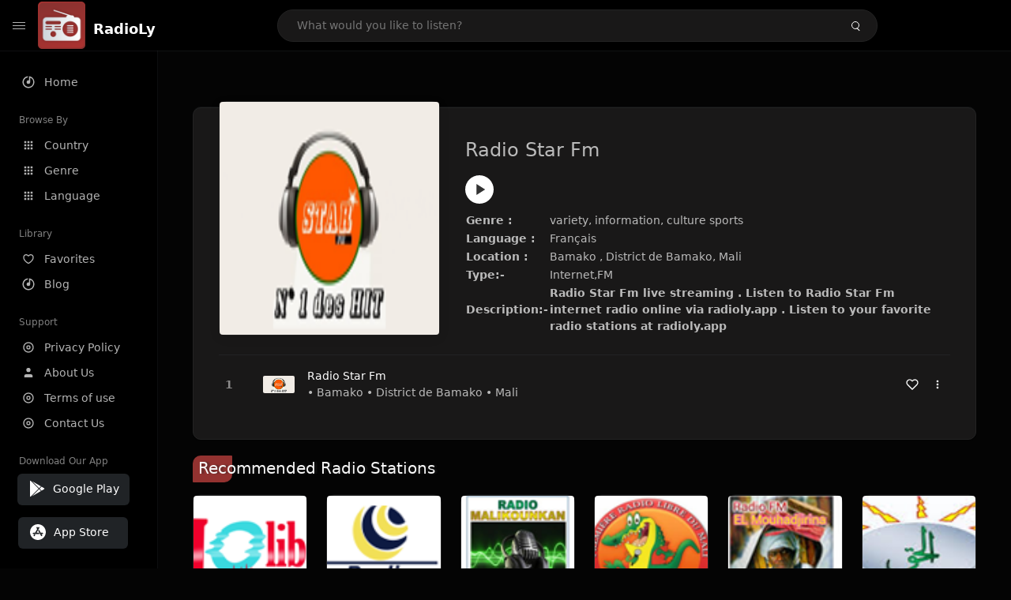

--- FILE ---
content_type: text/html; charset=UTF-8
request_url: https://radioly.app/radio/ml.star885/
body_size: 12075
content:
<!DOCTYPE html><html lang="en"><head> <meta charset="UTF-8"> <meta name="viewport" content="width=device-width, user-scalable=no, initial-scale=1.0, maximum-scale=1.0, minimum-scale=1.0"> <meta http-equiv="X-UA-Compatible" content="ie=edge"> <title>Radio Star Fm FM Listen Live Online | District de Bamako, Mali - RadioLy</title><meta name="description" content="Listen Online Radio Star Fm FM live from District de Bamako, Mali and more than 50000 worldwide online radio stations including variety, information, culture sports and many more. "> <meta name="keywords" content="Radio Station, Live Radio, Online Radio, Radio Tuner, Local Radio, AM Radio, AM FM Radio, FM Radio"><meta property="al:web:url" content="https://radioly.app/radio/ml.star885/" /><meta property="og:site_name" content="RadioLy"><meta property="og:title" content="Radio Star Fm FM Listen Live Online | District de Bamako, Mali - RadioLy" /><meta property="og:image" content="https://d371i8ihhgym7w.cloudfront.net/11905.png"><meta property="og:url" content="https://radioly.app/radio/ml.star885/" /><meta property="og:description" content="Listen Online Radio Star Fm FM live from District de Bamako, Mali and more than 50000 worldwide online radio stations including variety, information, culture sports and many more." /><meta name="twitter:card" content="summary" /><meta name="twitter:title" content="Radio Star Fm FM Listen Live Online | District de Bamako, Mali - RadioLy" /><meta name="twitter:url" content="https://radioly.app/radio/ml.star885/" /><meta property="twitter:image" content="https://d371i8ihhgym7w.cloudfront.net/11905.png"><meta name="twitter:description" content="Listen Online Radio Star Fm FM live from District de Bamako, Mali and more than 50000 worldwide online radio stations including variety, information, culture sports and many more.." /><link rel="canonical" href="https://radioly.app/radio/ml.star885/">  <link href="https://radioly.app/RadioLy.ico" rel="icon" sizes="32x32"> <link href="https://radioly.app/RadioLy.ico" rel="icon" sizes="192x192">  <link rel="apple-touch-icon" href="https://radioly.app/RadioLy.ico"> <link rel="apple-touch-icon" sizes="152x152" href="https://radioly.app/RadioLy.ico"> <link rel="apple-touch-icon" sizes="180x180" href="https://radioly.app/RadioLy.ico"> <link rel="apple-touch-icon" sizes="167x167" href="https://radioly.app/RadioLy.ico">  <link rel="preconnect" href="https://fonts.googleapis.com"> <link rel="preconnect" href="https://fonts.gstatic.com" crossorigin> <link href="https://fonts.googleapis.com/css2?family=Open+Sans:wght@300;400;500;600;700;800&display=swap" rel="stylesheet">  <link rel="stylesheet" href="https://radioly.app/css/vendors.bundle.css" type="text/css"> <link rel="stylesheet" href="https://radioly.app/css/styles.css" type="text/css">   <script>var base_url = 'https://radioly.app/';</script> <script async src="https://www.googletagmanager.com/gtag/js?id=UA-133828896-1"></script><script> window.dataLayer = window.dataLayer || []; function gtag(){dataLayer.push(arguments);} gtag('js', new Date()); gtag('config', 'UA-133828896-1');</script><script type="text/javascript" src="//monu.delivery/site/c/9/fc5c75-7d49-4288-b9fe-92275e04f36e.js" data-cfasync="false"></script></head><style>body.pb-theme-dark { background-color: #040404 !important;}</style><body class="pb-theme-dark"> <div id="pb_wrapper"> <div id="pb_progress"></div>  <header id="pb_header"><div class="pb-header-container"> <div class="pb-header-left"> <button type="button" id="pb_hamburger"> <span class="pb-icon-nav"></span> </button>  <a style="display: block;" href="https://radioly.app/" class="pb-brand pb-brand-logo pb-page-link"> <img src="https://d371i8ihhgym7w.cloudfront.net/logo.png" alt="" style="width: 60px; border-radius: 3px; margin-right: 10px; height:60px"> </a> <a href="https://radioly.app/" class="web-title pb-brand pb-page-link" style="z-index: 1; margin-top: 8px;">RadioLy</a> </div> <div class="pb-search-form mx-sm-auto"> <input type="text" id="pb-search-input" placeholder="What would you like to listen?"> <button type="button" id="pb_search_icon" class="ms-auto btn p-0"> <i class="pb-icon-search"></i> </button>  </div><nav class="navbar flex-shrink-0"><ul class="navbar-nav flex-row align-items-center"> </ul></nav></div></header>   <aside id="pb_aside"> <nav class="navbar"> <ul class="navbar-nav"> <li class="nav-item "> <a class="nav-link pb-page-link" href="/"> <svg class="nav-link__icon" xmlns="http://www.w3.org/2000/svg" width="18" height="18" viewBox="0 0 24 24" fill="currentColor" stroke-width="2" stroke-linecap="round" stroke-linejoin="round" aria-hidden="true" role="img" focusable="false"> <g> <path fill="none" d="M0 0h24v24H0z"/> <path d="M15 4.582V12a3 3 0 1 1-2-2.83V2.05c5.053.501 9 4.765 9 9.95 0 5.523-4.477 10-10 10S2 17.523 2 12c0-5.185 3.947-9.449 9-9.95v2.012A8.001 8.001 0 0 0 12 20a8 8 0 0 0 3-15.418z"/> </g> </svg> <span class="nav-link__text">Home</span> </a> </li> <li class="nav-item mt-3"> <span class="pb-aside__title">Browse By</span> </li> <li class="nav-item "> <a class="nav-link pb-page-link" href="https://radioly.app/country/"> <svg class="nav-link__icon" xmlns="http://www.w3.org/2000/svg" width="16" height="16" viewBox="0 0 24 24" fill="currentColor" stroke-width="2" stroke-linecap="round" stroke-linejoin="round" aria-hidden="true" role="img" focusable="false"> <path d="M4 8h4V4H4v4zm6 12h4v-4h-4v4zm-6 0h4v-4H4v4zm0-6h4v-4H4v4zm6 0h4v-4h-4v4zm6-10v4h4V4h-4zm-6 4h4V4h-4v4zm6 6h4v-4h-4v4zm0 6h4v-4h-4v4z" /> </svg> <span class="nav-link__text">Country</span> </a> </li> <li class="nav-item "> <a class="nav-link pb-page-link" href="https://radioly.app/genre/"> <svg class="nav-link__icon" xmlns="http://www.w3.org/2000/svg" width="16" height="16" viewBox="0 0 24 24" fill="currentColor" stroke-width="2" stroke-linecap="round" stroke-linejoin="round" aria-hidden="true" role="img" focusable="false"> <path d="M4 8h4V4H4v4zm6 12h4v-4h-4v4zm-6 0h4v-4H4v4zm0-6h4v-4H4v4zm6 0h4v-4h-4v4zm6-10v4h4V4h-4zm-6 4h4V4h-4v4zm6 6h4v-4h-4v4zm0 6h4v-4h-4v4z" /> </svg> <span class="nav-link__text">Genre</span> </a> </li> <li class="nav-item "> <a class="nav-link pb-page-link" href="https://radioly.app/language/"> <svg class="nav-link__icon" xmlns="http://www.w3.org/2000/svg" width="16" height="16" viewBox="0 0 24 24" fill="currentColor" stroke-width="2" stroke-linecap="round" stroke-linejoin="round" aria-hidden="true" role="img" focusable="false"> <path d="M4 8h4V4H4v4zm6 12h4v-4h-4v4zm-6 0h4v-4H4v4zm0-6h4v-4H4v4zm6 0h4v-4h-4v4zm6-10v4h4V4h-4zm-6 4h4V4h-4v4zm6 6h4v-4h-4v4zm0 6h4v-4h-4v4z" /> </svg> <span class="nav-link__text">Language</span> </a> </li> <li class="nav-item mt-3"> <span class="pb-aside__title">Library</span> </li> <li class="nav-item "> <a class="nav-link pb-page-link" href="https://radioly.app/favorites/"> <svg class="nav-link__icon" xmlns="http://www.w3.org/2000/svg" width="16" height="16" viewBox="0 0 24 24" fill="currentColor" stroke-width="2" stroke-linecap="round" stroke-linejoin="round" aria-hidden="true" role="img" focusable="false"> <g> <path fill="none" d="M0 0H24V24H0z"/> <path d="M16.5 3C19.538 3 22 5.5 22 9c0 7-7.5 11-10 12.5C9.5 20 2 16 2 9c0-3.5 2.5-6 5.5-6C9.36 3 11 4 12 5c1-1 2.64-2 4.5-2zm-3.566 15.604c.881-.556 1.676-1.109 2.42-1.701C18.335 14.533 20 11.943 20 9c0-2.36-1.537-4-3.5-4-1.076 0-2.24.57-3.086 1.414L12 7.828l-1.414-1.414C9.74 5.57 8.576 5 7.5 5 5.56 5 4 6.656 4 9c0 2.944 1.666 5.533 4.645 7.903.745.592 1.54 1.145 2.421 1.7.299.189.595.37.934.572.339-.202.635-.383.934-.571z"/> </g> </svg> <span class="nav-link__text">Favorites</span> </a> </li><li class="nav-item "> <a class="nav-link pb-page-link" href="https://radioly.app/blog/"><svg class="nav-link__icon" xmlns="http://www.w3.org/2000/svg" width="18" height="18" viewBox="0 0 24 24" fill="currentColor" stroke-width="2" stroke-linecap="round" stroke-linejoin="round" aria-hidden="true" role="img" focusable="false"> <g> <path fill="none" d="M0 0h24v24H0z"/> <path d="M15 4.582V12a3 3 0 1 1-2-2.83V2.05c5.053.501 9 4.765 9 9.95 0 5.523-4.477 10-10 10S2 17.523 2 12c0-5.185 3.947-9.449 9-9.95v2.012A8.001 8.001 0 0 0 12 20a8 8 0 0 0 3-15.418z"/> </g></svg> <span class="nav-link__text">Blog</span> </a></li><li class="nav-item mt-3"> <span class="pb-aside__title">Support</span></li><li class="nav-item "> <a class="nav-link pb-page-link" href="https://radioly.app/privacy-policy/"><svg class="nav-link__icon" xmlns="http://www.w3.org/2000/svg" width="16" height="16" viewBox="0 0 24 24" fill="currentColor" stroke-width="2" stroke-linecap="round" stroke-linejoin="round" aria-hidden="true" role="img" focusable="false"> <g> <path fill="none" d="M0 0h24v24H0z"></path> <path d="M12 20a8 8 0 1 0 0-16 8 8 0 0 0 0 16zm0 2C6.477 22 2 17.523 2 12S6.477 2 12 2s10 4.477 10 10-4.477 10-10 10zm0-8a2 2 0 1 0 0-4 2 2 0 0 0 0 4zm0 2a4 4 0 1 1 0-8 4 4 0 0 1 0 8z"></path> </g> </svg> <span class="nav-link__text">Privacy Policy</span> </a></li><li class="nav-item "> <a class="nav-link pb-page-link" href="https://radioly.app/about-us/"><svg class="nav-link__icon" xmlns="http://www.w3.org/2000/svg" width="16" height="16" viewBox="0 0 24 24" fill="currentColor" stroke-width="2" stroke-linecap="round" stroke-linejoin="round" aria-hidden="true" role="img" focusable="false"> <path d="M20 21v-2a4 4 0 0 0-4-4H8a4 4 0 0 0-4 4v2"></path><circle cx="12" cy="7" r="4"></circle> </svg> <span class="nav-link__text">About Us</span> </a></li><li class="nav-item "> <a class="nav-link pb-page-link" href="https://radioly.app/terms-and-condition/"><svg class="nav-link__icon" xmlns="http://www.w3.org/2000/svg" width="16" height="16" viewBox="0 0 24 24" fill="currentColor" stroke-width="2" stroke-linecap="round" stroke-linejoin="round" aria-hidden="true" role="img" focusable="false"> <g> <path fill="none" d="M0 0h24v24H0z"></path> <path d="M12 20a8 8 0 1 0 0-16 8 8 0 0 0 0 16zm0 2C6.477 22 2 17.523 2 12S6.477 2 12 2s10 4.477 10 10-4.477 10-10 10zm0-8a2 2 0 1 0 0-4 2 2 0 0 0 0 4zm0 2a4 4 0 1 1 0-8 4 4 0 0 1 0 8z"></path> </g> </svg> <span class="nav-link__text">Terms of use</span> </a></li><li class="nav-item "> <a class="nav-link pb-page-link" href="https://radioly.app/contact-us/"><svg class="nav-link__icon" xmlns="http://www.w3.org/2000/svg" width="16" height="16" viewBox="0 0 24 24" fill="currentColor" stroke-width="2" stroke-linecap="round" stroke-linejoin="round" aria-hidden="true" role="img" focusable="false"> <g> <path fill="none" d="M0 0h24v24H0z"></path> <path d="M12 20a8 8 0 1 0 0-16 8 8 0 0 0 0 16zm0 2C6.477 22 2 17.523 2 12S6.477 2 12 2s10 4.477 10 10-4.477 10-10 10zm0-8a2 2 0 1 0 0-4 2 2 0 0 0 0 4zm0 2a4 4 0 1 1 0-8 4 4 0 0 1 0 8z"></path> </g> </svg> <span class="nav-link__text">Contact Us</span> </a></li><li class="nav-item mt-3"><span class="pb-aside__title">Download Our App</span></li><li class="nav-item"> <div style="margin-left: 14px;" class="d-flex align-items-center pb-app-download"> <a href="https://play.google.com/store/apps/details?id=com.onlineradio.radiofm&hl=en&gl=us" class="btn d-flex align-items-center ms-2" target="_blank"> <svg viewBox="0 0 24 24" width="24" height="24"> <path fill="none" d="M0 0h24v24H0z"></path> <path fill="currentColor" d="M3.609 1.814L13.792 12 3.61 22.186a.996.996 0 0 1-.61-.92V2.734a1 1 0 0 1 .609-.92zm10.89 10.893l2.302 2.302-10.937 6.333 8.635-8.635zm3.199-3.198l2.807 1.626a1 1 0 0 1 0 1.73l-2.808 1.626L15.206 12l2.492-2.491zM5.864 2.658L16.802 8.99l-2.303 2.303-8.635-8.635z"></path> </svg> <span class="ms-2">Google Play</span> </a> </div><div style="margin-left: 23px;margin-top: 15px;" class="d-flex align-items-center pb-app-download"><a href="https://itunes.apple.com/in/app/radio-hub-app/id1440995773?mt=8" class="btn d-flex align-items-center" style="width: 139px;" target="_blank"> <svg viewBox="0 0 24 24" width="24" height="24"> <path fill="none" d="M0 0h24v24H0z"></path> <path fill="currentColor" d="M12 2c5.523 0 10 4.477 10 10s-4.477 10-10 10S2 17.523 2 12 6.477 2 12 2zM8.823 15.343c-.395-.477-.886-.647-1.479-.509l-.15.041-.59 1.016a.823.823 0 0 0 1.366.916l.062-.093.79-1.371zM13.21 8.66c-.488.404-.98 1.597-.29 2.787l3.04 5.266a.824.824 0 0 0 1.476-.722l-.049-.1-.802-1.392h1.19a.82.82 0 0 0 .822-.823.82.82 0 0 0-.72-.816l-.103-.006h-2.14L13.44 9.057l-.23-.396zm.278-3.044a.825.825 0 0 0-1.063.21l-.062.092-.367.633-.359-.633a.824.824 0 0 0-1.476.722l.049.1.838 1.457-2.685 4.653H6.266a.82.82 0 0 0-.822.822c0 .421.312.766.719.817l.103.006h7.48c.34-.64-.06-1.549-.81-1.638l-.121-.007h-2.553l3.528-6.11a.823.823 0 0 0-.302-1.124z"></path> </svg> <span class="ms-2">App Store</span></a><div/></li> </ul> </nav>  <footer class="pb-footer"> <p class="text-muted pb-copy">@2025 RadioLy</p> </footer> </aside> <main id="pb_main"> <div class="pb-main-container"><div id="mmt-f29d6e76-9e6a-48c1-9556-3c66002ebf7c"></div><script type="text/javascript" data-cfasync="false">$MMT = window.$MMT || {}; $MMT.cmd = $MMT.cmd || [];$MMT.cmd.push(function(){ $MMT.display.slots.push(["f29d6e76-9e6a-48c1-9556-3c66002ebf7c"]); })</script> <div class="pb-card pb-card--collection nsofts_border"> <div style="margin-top:15px" class="pb-card--collection__head"> <div class="pb-card--collection__cover nsofts_border"> <img style="height: 100%;" onerror="this.src='https://d371i8ihhgym7w.cloudfront.net/logo.png';" src="https://d371i8ihhgym7w.cloudfront.net/11905.png" alt="Radio Star Fm "> </div> <div class="pb-card--collection__content"> <h1>Radio Star Fm </h1><button type="button" style="display: inline-block !important; margin-top: 10px;" class="pb-btn-play" data-play-id="56752"></button><table style="margin-top: 10px;"> <tbody> <tr> <th>Genre :</th> <td >variety, information, culture sports</td> </tr> <tr > <th >Language :</th> <td >Français</td> </tr> <tr > <th >Location :</th> <td > Bamako , District de Bamako, Mali</td> </tr> <tr > <th >Type:-</th> <td >Internet,FM</td> </tr> <tr> <th>Description:-</th> <th> Radio Star Fm live streaming . Listen to Radio Star Fm internet radio online via radioly.app . Listen to your favorite radio stations at radioly.app </th> </tr> </tbody></table> </div> </div> <div class="pb-card--collection__body"> <ul class="pb-collection-list"> <li class="pb-collection-list__item" data-audio-id="56752" data-audio-name="Radio Star Fm " data-audio-artist="variety, information, culture sports" data-audio-album="variety, information, culture sports" data-audio-url="https://edge.iono.fm/xice/159_medium.aac#" data-audio-cover="https://d371i8ihhgym7w.cloudfront.net/11905.png"> <button type="button" class="pb-btn-play" data-play-id="56752"></button> <span class="pb-collection-list__item__number"></span> <div class="pb-collection-list__cover" data-play-id="56752"> <img onerror="this.src='https://d371i8ihhgym7w.cloudfront.net/logo.png';" src="https://d371i8ihhgym7w.cloudfront.net/11905.png" alt=""> <div class="pb-collection-list__cover__content"> <span class="pb-collection-list__cover__title">Radio Star Fm </span> <span class="pb-collection-list__cover__sub-title" > • Bamako • District de Bamako • Mali</span> </div> </div> <button class="pb-btn-fav d-inline-flex align-items-center" data-fav-id="56752"> <svg xmlns="http://www.w3.org/2000/svg" width="16" height="16" viewBox="0 0 24 24" fill="none" stroke="currentColor" stroke-width="2" stroke-linecap="round" stroke-linejoin="round"> <path d="M20.84 4.61a5.5 5.5 0 0 0-7.78 0L12 5.67l-1.06-1.06a5.5 5.5 0 0 0-7.78 7.78l1.06 1.06L12 21.23l7.78-7.78 1.06-1.06a5.5 5.5 0 0 0 0-7.78z" /> </svg> </button> <div class="dropdown"> <a href="javascript:void(0);" data-bs-toggle="dropdown"> <svg xmlns="http://www.w3.org/2000/svg" width="16" height="16" viewBox="0 0 24 24" fill="currentColor" stroke="currentColor" stroke-width="0" stroke-linecap="round" stroke-linejoin="round"> <circle cx="12" cy="12" r="2"></circle> <circle cx="12" cy="6" r="2"></circle> <circle cx="12" cy="18" r="2"></circle> </svg> </a> <ul class="dropdown-menu dropdown-menu-end"> <li><a class="dropdown-item pb-btn-np" href="javascript:void(0)" data-play-id="56752">Next to play</a></li> <li><a class="dropdown-item pb-btn-aq" href="javascript:void(0)" data-play-id="56752">Add to queue</a></li> <li><a class="dropdown-item" href="javascript:void(0);" data-share-id="ml.star885/" data-bs-toggle="modal" data-bs-target="#pb_share_music">Share</a></li> <li><hr class="dropdown-divider"></li> <li><a class="dropdown-item pb-btn-p" href="javascript:void(0)" data-play-id="56752">Play</a></li> </ul> </div> </li> </ul> </div> </div> <div style="margin-top:20px" class="mb-3"> <h5 class="ns-title-bar">Recommended Radio Stations</h5> </div> <div class="swiper-section mb-4"> <div class="swiper" data-slides="6" grid-rows="2"> <div class="swiper-wrapper"> <div class="swiper-slide"> <div class="pb-card pb-card--cover nsofts_border" data-audio-id="56757" data-audio-name="Joliba 105.0 FM" data-audio-artist="Urban, Hits" data-audio-country="ML" data-audio-url="https://stream.zeno.fm/0zvu9cv4ququv" data-audio-cover="https://d371i8ihhgym7w.cloudfront.net/11910.png"> <div class="pb-card__head dropdown"> <a href="javascript:void(0);" data-bs-toggle="dropdown"> <svg xmlns="http://www.w3.org/2000/svg" width="16" height="16" viewBox="0 0 24 24" fill="currentColor" stroke="currentColor" stroke-width="0" stroke-linecap="round" stroke-linejoin="round"> <circle cx="12" cy="12" r="2"></circle> <circle cx="12" cy="6" r="2"></circle> <circle cx="12" cy="18" r="2"></circle> </svg> </a> <ul class="dropdown-menu"> <li><a class="dropdown-item pb-btn-np" href="javascript:void(0)" data-play-id="56757">Next to play</a></li> <li><a class="dropdown-item pb-btn-aq" href="javascript:void(0)" data-play-id="56757">Add to queue</a></li> <li><a class="dropdown-item pb-btn-fav" href="javascript:void(0)" data-fav-id="56757">Favorites</a></li> <li><a class="dropdown-item" href="javascript:void(0);" data-share-id="ml.joliba1050/" data-bs-toggle="modal" data-bs-target="#pb_share_music">Share</a></li> <li><hr class="dropdown-divider"></li> <li><a class="dropdown-item pb-btn-p" href="javascript:void(0)" data-play-id="56757">Play</a></li> </ul> </div> <div class="pb-card__image" > <a class="pb-page-link" href="https://radioly.app/radio/ml.joliba1050/"><img onerror="this.src='https://d371i8ihhgym7w.cloudfront.net/logo.png';" src="https://d371i8ihhgym7w.cloudfront.net/11910.png" alt="Joliba 105.0 FM"></a> <button type="button" class="pb-btn-play" data-play-id="56757"></button> </div> <div class="pb-card__content"> <div class="pb-card__content__text"> <a href="https://radioly.app/radio/ml.joliba1050/"class="pb-card__title pb-page-link">Joliba 105.0 FM</a> <a href="https://radioly.app/radio/ml.joliba1050/" class="pb-card__sub-title pb-page-link">Urban, Hits</a> </div> </div> </div> </div> <div class="swiper-slide"> <div class="pb-card pb-card--cover nsofts_border" data-audio-id="56758" data-audio-name="Radio Lafia" data-audio-artist="variety, information" data-audio-country="ML" data-audio-url="https://fmradiohub.in/radio?url=http://ample-zeno-11.radiojar.com:80/yac8dwdeyueuv" data-audio-cover="https://d371i8ihhgym7w.cloudfront.net/11911.png"> <div class="pb-card__head dropdown"> <a href="javascript:void(0);" data-bs-toggle="dropdown"> <svg xmlns="http://www.w3.org/2000/svg" width="16" height="16" viewBox="0 0 24 24" fill="currentColor" stroke="currentColor" stroke-width="0" stroke-linecap="round" stroke-linejoin="round"> <circle cx="12" cy="12" r="2"></circle> <circle cx="12" cy="6" r="2"></circle> <circle cx="12" cy="18" r="2"></circle> </svg> </a> <ul class="dropdown-menu"> <li><a class="dropdown-item pb-btn-np" href="javascript:void(0)" data-play-id="56758">Next to play</a></li> <li><a class="dropdown-item pb-btn-aq" href="javascript:void(0)" data-play-id="56758">Add to queue</a></li> <li><a class="dropdown-item pb-btn-fav" href="javascript:void(0)" data-fav-id="56758">Favorites</a></li> <li><a class="dropdown-item" href="javascript:void(0);" data-share-id="ml.lafia/" data-bs-toggle="modal" data-bs-target="#pb_share_music">Share</a></li> <li><hr class="dropdown-divider"></li> <li><a class="dropdown-item pb-btn-p" href="javascript:void(0)" data-play-id="56758">Play</a></li> </ul> </div> <div class="pb-card__image" > <a class="pb-page-link" href="https://radioly.app/radio/ml.lafia/"><img onerror="this.src='https://d371i8ihhgym7w.cloudfront.net/logo.png';" src="https://d371i8ihhgym7w.cloudfront.net/11911.png" alt="Radio Lafia"></a> <button type="button" class="pb-btn-play" data-play-id="56758"></button> </div> <div class="pb-card__content"> <div class="pb-card__content__text"> <a href="https://radioly.app/radio/ml.lafia/"class="pb-card__title pb-page-link">Radio Lafia</a> <a href="https://radioly.app/radio/ml.lafia/" class="pb-card__sub-title pb-page-link">variety, information</a> </div> </div> </div> </div> <div class="swiper-slide"> <div class="pb-card pb-card--cover nsofts_border" data-audio-id="56759" data-audio-name="RADIO MALIKOUNKAN FM" data-audio-artist="children,african,education,world" data-audio-country="ML" data-audio-url="https://fmradiohub.in/radio?url=http://streaming.radionomy.com/RADIOMALIKOUNKANFM" data-audio-cover="https://d371i8ihhgym7w.cloudfront.net/11912.png"> <div class="pb-card__head dropdown"> <a href="javascript:void(0);" data-bs-toggle="dropdown"> <svg xmlns="http://www.w3.org/2000/svg" width="16" height="16" viewBox="0 0 24 24" fill="currentColor" stroke="currentColor" stroke-width="0" stroke-linecap="round" stroke-linejoin="round"> <circle cx="12" cy="12" r="2"></circle> <circle cx="12" cy="6" r="2"></circle> <circle cx="12" cy="18" r="2"></circle> </svg> </a> <ul class="dropdown-menu"> <li><a class="dropdown-item pb-btn-np" href="javascript:void(0)" data-play-id="56759">Next to play</a></li> <li><a class="dropdown-item pb-btn-aq" href="javascript:void(0)" data-play-id="56759">Add to queue</a></li> <li><a class="dropdown-item pb-btn-fav" href="javascript:void(0)" data-fav-id="56759">Favorites</a></li> <li><a class="dropdown-item" href="javascript:void(0);" data-share-id="ml.malikounkan/" data-bs-toggle="modal" data-bs-target="#pb_share_music">Share</a></li> <li><hr class="dropdown-divider"></li> <li><a class="dropdown-item pb-btn-p" href="javascript:void(0)" data-play-id="56759">Play</a></li> </ul> </div> <div class="pb-card__image" > <a class="pb-page-link" href="https://radioly.app/radio/ml.malikounkan/"><img onerror="this.src='https://d371i8ihhgym7w.cloudfront.net/logo.png';" src="https://d371i8ihhgym7w.cloudfront.net/11912.png" alt="RADIO MALIKOUNKAN FM"></a> <button type="button" class="pb-btn-play" data-play-id="56759"></button> </div> <div class="pb-card__content"> <div class="pb-card__content__text"> <a href="https://radioly.app/radio/ml.malikounkan/"class="pb-card__title pb-page-link">RADIO MALIKOUNKAN FM</a> <a href="https://radioly.app/radio/ml.malikounkan/" class="pb-card__sub-title pb-page-link">children,african,education,world</a> </div> </div> </div> </div> <div class="swiper-slide"> <div class="pb-card pb-card--cover nsofts_border" data-audio-id="56760" data-audio-name="Radio Bamakan" data-audio-artist="news" data-audio-country="ml" data-audio-url="https://fmradiohub.in/radio?url=http://198.154.106.104:8457/;stream.mp3/;" data-audio-cover="https://d371i8ihhgym7w.cloudfront.net/11913.png"> <div class="pb-card__head dropdown"> <a href="javascript:void(0);" data-bs-toggle="dropdown"> <svg xmlns="http://www.w3.org/2000/svg" width="16" height="16" viewBox="0 0 24 24" fill="currentColor" stroke="currentColor" stroke-width="0" stroke-linecap="round" stroke-linejoin="round"> <circle cx="12" cy="12" r="2"></circle> <circle cx="12" cy="6" r="2"></circle> <circle cx="12" cy="18" r="2"></circle> </svg> </a> <ul class="dropdown-menu"> <li><a class="dropdown-item pb-btn-np" href="javascript:void(0)" data-play-id="56760">Next to play</a></li> <li><a class="dropdown-item pb-btn-aq" href="javascript:void(0)" data-play-id="56760">Add to queue</a></li> <li><a class="dropdown-item pb-btn-fav" href="javascript:void(0)" data-fav-id="56760">Favorites</a></li> <li><a class="dropdown-item" href="javascript:void(0);" data-share-id="ml.bamakan/" data-bs-toggle="modal" data-bs-target="#pb_share_music">Share</a></li> <li><hr class="dropdown-divider"></li> <li><a class="dropdown-item pb-btn-p" href="javascript:void(0)" data-play-id="56760">Play</a></li> </ul> </div> <div class="pb-card__image" > <a class="pb-page-link" href="https://radioly.app/radio/ml.bamakan/"><img onerror="this.src='https://d371i8ihhgym7w.cloudfront.net/logo.png';" src="https://d371i8ihhgym7w.cloudfront.net/11913.png" alt="Radio Bamakan"></a> <button type="button" class="pb-btn-play" data-play-id="56760"></button> </div> <div class="pb-card__content"> <div class="pb-card__content__text"> <a href="https://radioly.app/radio/ml.bamakan/"class="pb-card__title pb-page-link">Radio Bamakan</a> <a href="https://radioly.app/radio/ml.bamakan/" class="pb-card__sub-title pb-page-link">news</a> </div> </div> </div> </div> <div class="swiper-slide"> <div class="pb-card pb-card--cover nsofts_border" data-audio-id="56761" data-audio-name="RADIO EL MOUHADJIRINA FM" data-audio-artist="arabic,education,spiritual,religious" data-audio-country="ML" data-audio-url="https://fmradiohub.in/radio?url=http://streaming.radionomy.com/ELMOUHADJIRINA" data-audio-cover="https://d371i8ihhgym7w.cloudfront.net/11914.png"> <div class="pb-card__head dropdown"> <a href="javascript:void(0);" data-bs-toggle="dropdown"> <svg xmlns="http://www.w3.org/2000/svg" width="16" height="16" viewBox="0 0 24 24" fill="currentColor" stroke="currentColor" stroke-width="0" stroke-linecap="round" stroke-linejoin="round"> <circle cx="12" cy="12" r="2"></circle> <circle cx="12" cy="6" r="2"></circle> <circle cx="12" cy="18" r="2"></circle> </svg> </a> <ul class="dropdown-menu"> <li><a class="dropdown-item pb-btn-np" href="javascript:void(0)" data-play-id="56761">Next to play</a></li> <li><a class="dropdown-item pb-btn-aq" href="javascript:void(0)" data-play-id="56761">Add to queue</a></li> <li><a class="dropdown-item pb-btn-fav" href="javascript:void(0)" data-fav-id="56761">Favorites</a></li> <li><a class="dropdown-item" href="javascript:void(0);" data-share-id="ml.elmouhadjirina/" data-bs-toggle="modal" data-bs-target="#pb_share_music">Share</a></li> <li><hr class="dropdown-divider"></li> <li><a class="dropdown-item pb-btn-p" href="javascript:void(0)" data-play-id="56761">Play</a></li> </ul> </div> <div class="pb-card__image" > <a class="pb-page-link" href="https://radioly.app/radio/ml.elmouhadjirina/"><img onerror="this.src='https://d371i8ihhgym7w.cloudfront.net/logo.png';" src="https://d371i8ihhgym7w.cloudfront.net/11914.png" alt="RADIO EL MOUHADJIRINA FM"></a> <button type="button" class="pb-btn-play" data-play-id="56761"></button> </div> <div class="pb-card__content"> <div class="pb-card__content__text"> <a href="https://radioly.app/radio/ml.elmouhadjirina/"class="pb-card__title pb-page-link">RADIO EL MOUHADJIRINA FM</a> <a href="https://radioly.app/radio/ml.elmouhadjirina/" class="pb-card__sub-title pb-page-link">arabic,education,spiritual,religious</a> </div> </div> </div> </div> <div class="swiper-slide"> <div class="pb-card pb-card--cover nsofts_border" data-audio-id="56762" data-audio-name="RADIO AL HAQ FM" data-audio-artist="islamic,arabic,education,spiritual" data-audio-country="ML" data-audio-url="https://fmradiohub.in/radio?url=http://streaming.radionomy.com/RADIOALHAQFM" data-audio-cover="https://d371i8ihhgym7w.cloudfront.net/11915.png"> <div class="pb-card__head dropdown"> <a href="javascript:void(0);" data-bs-toggle="dropdown"> <svg xmlns="http://www.w3.org/2000/svg" width="16" height="16" viewBox="0 0 24 24" fill="currentColor" stroke="currentColor" stroke-width="0" stroke-linecap="round" stroke-linejoin="round"> <circle cx="12" cy="12" r="2"></circle> <circle cx="12" cy="6" r="2"></circle> <circle cx="12" cy="18" r="2"></circle> </svg> </a> <ul class="dropdown-menu"> <li><a class="dropdown-item pb-btn-np" href="javascript:void(0)" data-play-id="56762">Next to play</a></li> <li><a class="dropdown-item pb-btn-aq" href="javascript:void(0)" data-play-id="56762">Add to queue</a></li> <li><a class="dropdown-item pb-btn-fav" href="javascript:void(0)" data-fav-id="56762">Favorites</a></li> <li><a class="dropdown-item" href="javascript:void(0);" data-share-id="ml.alhaq/" data-bs-toggle="modal" data-bs-target="#pb_share_music">Share</a></li> <li><hr class="dropdown-divider"></li> <li><a class="dropdown-item pb-btn-p" href="javascript:void(0)" data-play-id="56762">Play</a></li> </ul> </div> <div class="pb-card__image" > <a class="pb-page-link" href="https://radioly.app/radio/ml.alhaq/"><img onerror="this.src='https://d371i8ihhgym7w.cloudfront.net/logo.png';" src="https://d371i8ihhgym7w.cloudfront.net/11915.png" alt="RADIO AL HAQ FM"></a> <button type="button" class="pb-btn-play" data-play-id="56762"></button> </div> <div class="pb-card__content"> <div class="pb-card__content__text"> <a href="https://radioly.app/radio/ml.alhaq/"class="pb-card__title pb-page-link">RADIO AL HAQ FM</a> <a href="https://radioly.app/radio/ml.alhaq/" class="pb-card__sub-title pb-page-link">islamic,arabic,education,spiritual</a> </div> </div> </div> </div> <div class="swiper-slide"> <div class="pb-card pb-card--cover nsofts_border" data-audio-id="56763" data-audio-name="Radio Farako" data-audio-artist="variety" data-audio-country="ML" data-audio-url="https://fmradiohub.in/radio?url=http://stream.zenolive.com/0cadtqx38reuv" data-audio-cover="https://d371i8ihhgym7w.cloudfront.net/11916.png"> <div class="pb-card__head dropdown"> <a href="javascript:void(0);" data-bs-toggle="dropdown"> <svg xmlns="http://www.w3.org/2000/svg" width="16" height="16" viewBox="0 0 24 24" fill="currentColor" stroke="currentColor" stroke-width="0" stroke-linecap="round" stroke-linejoin="round"> <circle cx="12" cy="12" r="2"></circle> <circle cx="12" cy="6" r="2"></circle> <circle cx="12" cy="18" r="2"></circle> </svg> </a> <ul class="dropdown-menu"> <li><a class="dropdown-item pb-btn-np" href="javascript:void(0)" data-play-id="56763">Next to play</a></li> <li><a class="dropdown-item pb-btn-aq" href="javascript:void(0)" data-play-id="56763">Add to queue</a></li> <li><a class="dropdown-item pb-btn-fav" href="javascript:void(0)" data-fav-id="56763">Favorites</a></li> <li><a class="dropdown-item" href="javascript:void(0);" data-share-id="ml.farako/" data-bs-toggle="modal" data-bs-target="#pb_share_music">Share</a></li> <li><hr class="dropdown-divider"></li> <li><a class="dropdown-item pb-btn-p" href="javascript:void(0)" data-play-id="56763">Play</a></li> </ul> </div> <div class="pb-card__image" > <a class="pb-page-link" href="https://radioly.app/radio/ml.farako/"><img onerror="this.src='https://d371i8ihhgym7w.cloudfront.net/logo.png';" src="https://d371i8ihhgym7w.cloudfront.net/11916.png" alt="Radio Farako"></a> <button type="button" class="pb-btn-play" data-play-id="56763"></button> </div> <div class="pb-card__content"> <div class="pb-card__content__text"> <a href="https://radioly.app/radio/ml.farako/"class="pb-card__title pb-page-link">Radio Farako</a> <a href="https://radioly.app/radio/ml.farako/" class="pb-card__sub-title pb-page-link">variety</a> </div> </div> </div> </div> <div class="swiper-slide"> <div class="pb-card pb-card--cover nsofts_border" data-audio-id="56764" data-audio-name="Radio Jamana Koulikoro" data-audio-artist="dance, pop, news, talk, culture" data-audio-country="ML" data-audio-url="https://fmradiohub.in/radio?url=http://stream.zenolive.com/c6rmvpexr6duv" data-audio-cover="https://d371i8ihhgym7w.cloudfront.net/11917.png"> <div class="pb-card__head dropdown"> <a href="javascript:void(0);" data-bs-toggle="dropdown"> <svg xmlns="http://www.w3.org/2000/svg" width="16" height="16" viewBox="0 0 24 24" fill="currentColor" stroke="currentColor" stroke-width="0" stroke-linecap="round" stroke-linejoin="round"> <circle cx="12" cy="12" r="2"></circle> <circle cx="12" cy="6" r="2"></circle> <circle cx="12" cy="18" r="2"></circle> </svg> </a> <ul class="dropdown-menu"> <li><a class="dropdown-item pb-btn-np" href="javascript:void(0)" data-play-id="56764">Next to play</a></li> <li><a class="dropdown-item pb-btn-aq" href="javascript:void(0)" data-play-id="56764">Add to queue</a></li> <li><a class="dropdown-item pb-btn-fav" href="javascript:void(0)" data-fav-id="56764">Favorites</a></li> <li><a class="dropdown-item" href="javascript:void(0);" data-share-id="ml.jamanakoulikoro/" data-bs-toggle="modal" data-bs-target="#pb_share_music">Share</a></li> <li><hr class="dropdown-divider"></li> <li><a class="dropdown-item pb-btn-p" href="javascript:void(0)" data-play-id="56764">Play</a></li> </ul> </div> <div class="pb-card__image" > <a class="pb-page-link" href="https://radioly.app/radio/ml.jamanakoulikoro/"><img onerror="this.src='https://d371i8ihhgym7w.cloudfront.net/logo.png';" src="https://d371i8ihhgym7w.cloudfront.net/11917.png" alt="Radio Jamana Koulikoro"></a> <button type="button" class="pb-btn-play" data-play-id="56764"></button> </div> <div class="pb-card__content"> <div class="pb-card__content__text"> <a href="https://radioly.app/radio/ml.jamanakoulikoro/"class="pb-card__title pb-page-link">Radio Jamana Koulikoro</a> <a href="https://radioly.app/radio/ml.jamanakoulikoro/" class="pb-card__sub-title pb-page-link">dance, pop, news, talk, culture</a> </div> </div> </div> </div> <div class="swiper-slide"> <div class="pb-card pb-card--cover nsofts_border" data-audio-id="56765" data-audio-name="Radio Bélédougou FM" data-audio-artist="News, Talk, Folk, Entertainment, World, Rock" data-audio-country="ML" data-audio-url="https://fmradiohub.in/radio?url=http://node-10.zeno.fm/3caaytd26rquv?rj-ttl=5&rj-token=AAABbAnCepeaqwaAazS8diqzQ97jFsroGmC0T_uLY3bn0k5FgSnZHw" data-audio-cover="https://d371i8ihhgym7w.cloudfront.net/11918.png"> <div class="pb-card__head dropdown"> <a href="javascript:void(0);" data-bs-toggle="dropdown"> <svg xmlns="http://www.w3.org/2000/svg" width="16" height="16" viewBox="0 0 24 24" fill="currentColor" stroke="currentColor" stroke-width="0" stroke-linecap="round" stroke-linejoin="round"> <circle cx="12" cy="12" r="2"></circle> <circle cx="12" cy="6" r="2"></circle> <circle cx="12" cy="18" r="2"></circle> </svg> </a> <ul class="dropdown-menu"> <li><a class="dropdown-item pb-btn-np" href="javascript:void(0)" data-play-id="56765">Next to play</a></li> <li><a class="dropdown-item pb-btn-aq" href="javascript:void(0)" data-play-id="56765">Add to queue</a></li> <li><a class="dropdown-item pb-btn-fav" href="javascript:void(0)" data-fav-id="56765">Favorites</a></li> <li><a class="dropdown-item" href="javascript:void(0);" data-share-id="ml.bldougoufm/" data-bs-toggle="modal" data-bs-target="#pb_share_music">Share</a></li> <li><hr class="dropdown-divider"></li> <li><a class="dropdown-item pb-btn-p" href="javascript:void(0)" data-play-id="56765">Play</a></li> </ul> </div> <div class="pb-card__image" > <a class="pb-page-link" href="https://radioly.app/radio/ml.bldougoufm/"><img onerror="this.src='https://d371i8ihhgym7w.cloudfront.net/logo.png';" src="https://d371i8ihhgym7w.cloudfront.net/11918.png" alt="Radio Bélédougou FM"></a> <button type="button" class="pb-btn-play" data-play-id="56765"></button> </div> <div class="pb-card__content"> <div class="pb-card__content__text"> <a href="https://radioly.app/radio/ml.bldougoufm/"class="pb-card__title pb-page-link">Radio Bélédougou FM</a> <a href="https://radioly.app/radio/ml.bldougoufm/" class="pb-card__sub-title pb-page-link">News, Talk, Folk, Entertainment, World, Rock</a> </div> </div> </div> </div> <div class="swiper-slide"> <div class="pb-card pb-card--cover nsofts_border" data-audio-id="115069" data-audio-name="KLEDU " data-audio-artist="Variety" data-audio-country="ML" data-audio-url="https://fmradiohub.in/radio?url=http://stream-156.zeno.fm/f38bxpt3v2quv?zs=62vfJT6QQGGH8IeaCuBu7A&rj-ttl=5&rj-tok=AAABgUHLoHIAkmYJRwhqfQyK8A###" data-audio-cover="https://d371i8ihhgym7w.cloudfront.net/32741776.jpg"> <div class="pb-card__head dropdown"> <a href="javascript:void(0);" data-bs-toggle="dropdown"> <svg xmlns="http://www.w3.org/2000/svg" width="16" height="16" viewBox="0 0 24 24" fill="currentColor" stroke="currentColor" stroke-width="0" stroke-linecap="round" stroke-linejoin="round"> <circle cx="12" cy="12" r="2"></circle> <circle cx="12" cy="6" r="2"></circle> <circle cx="12" cy="18" r="2"></circle> </svg> </a> <ul class="dropdown-menu"> <li><a class="dropdown-item pb-btn-np" href="javascript:void(0)" data-play-id="115069">Next to play</a></li> <li><a class="dropdown-item pb-btn-aq" href="javascript:void(0)" data-play-id="115069">Add to queue</a></li> <li><a class="dropdown-item pb-btn-fav" href="javascript:void(0)" data-fav-id="115069">Favorites</a></li> <li><a class="dropdown-item" href="javascript:void(0);" data-share-id="kledu/" data-bs-toggle="modal" data-bs-target="#pb_share_music">Share</a></li> <li><hr class="dropdown-divider"></li> <li><a class="dropdown-item pb-btn-p" href="javascript:void(0)" data-play-id="115069">Play</a></li> </ul> </div> <div class="pb-card__image" > <a class="pb-page-link" href="https://radioly.app/radio/kledu/"><img onerror="this.src='https://d371i8ihhgym7w.cloudfront.net/logo.png';" src="https://d371i8ihhgym7w.cloudfront.net/32741776.jpg" alt="KLEDU "></a> <button type="button" class="pb-btn-play" data-play-id="115069"></button> </div> <div class="pb-card__content"> <div class="pb-card__content__text"> <a href="https://radioly.app/radio/kledu/"class="pb-card__title pb-page-link">KLEDU </a> <a href="https://radioly.app/radio/kledu/" class="pb-card__sub-title pb-page-link">Variety</a> </div> </div> </div> </div> <div class="swiper-slide"> <div class="pb-card pb-card--cover nsofts_border" data-audio-id="115071" data-audio-name="Renouveau FM" data-audio-artist="Variety" data-audio-country="ML" data-audio-url="https://stream.zeno.fm/y323x5xz72quv" data-audio-cover="https://d371i8ihhgym7w.cloudfront.net/19260536.jpg"> <div class="pb-card__head dropdown"> <a href="javascript:void(0);" data-bs-toggle="dropdown"> <svg xmlns="http://www.w3.org/2000/svg" width="16" height="16" viewBox="0 0 24 24" fill="currentColor" stroke="currentColor" stroke-width="0" stroke-linecap="round" stroke-linejoin="round"> <circle cx="12" cy="12" r="2"></circle> <circle cx="12" cy="6" r="2"></circle> <circle cx="12" cy="18" r="2"></circle> </svg> </a> <ul class="dropdown-menu"> <li><a class="dropdown-item pb-btn-np" href="javascript:void(0)" data-play-id="115071">Next to play</a></li> <li><a class="dropdown-item pb-btn-aq" href="javascript:void(0)" data-play-id="115071">Add to queue</a></li> <li><a class="dropdown-item pb-btn-fav" href="javascript:void(0)" data-fav-id="115071">Favorites</a></li> <li><a class="dropdown-item" href="javascript:void(0);" data-share-id="renouveau-fm/" data-bs-toggle="modal" data-bs-target="#pb_share_music">Share</a></li> <li><hr class="dropdown-divider"></li> <li><a class="dropdown-item pb-btn-p" href="javascript:void(0)" data-play-id="115071">Play</a></li> </ul> </div> <div class="pb-card__image" > <a class="pb-page-link" href="https://radioly.app/radio/renouveau-fm/"><img onerror="this.src='https://d371i8ihhgym7w.cloudfront.net/logo.png';" src="https://d371i8ihhgym7w.cloudfront.net/19260536.jpg" alt="Renouveau FM"></a> <button type="button" class="pb-btn-play" data-play-id="115071"></button> </div> <div class="pb-card__content"> <div class="pb-card__content__text"> <a href="https://radioly.app/radio/renouveau-fm/"class="pb-card__title pb-page-link">Renouveau FM</a> <a href="https://radioly.app/radio/renouveau-fm/" class="pb-card__sub-title pb-page-link">Variety</a> </div> </div> </div> </div> <div class="swiper-slide"> <div class="pb-card pb-card--cover nsofts_border" data-audio-id="115072" data-audio-name="Radio Nieta" data-audio-artist="Variety" data-audio-country="ML" data-audio-url="https://stream.zeno.fm/u0dd022mb" data-audio-cover="https://d371i8ihhgym7w.cloudfront.net/103172373.jpg"> <div class="pb-card__head dropdown"> <a href="javascript:void(0);" data-bs-toggle="dropdown"> <svg xmlns="http://www.w3.org/2000/svg" width="16" height="16" viewBox="0 0 24 24" fill="currentColor" stroke="currentColor" stroke-width="0" stroke-linecap="round" stroke-linejoin="round"> <circle cx="12" cy="12" r="2"></circle> <circle cx="12" cy="6" r="2"></circle> <circle cx="12" cy="18" r="2"></circle> </svg> </a> <ul class="dropdown-menu"> <li><a class="dropdown-item pb-btn-np" href="javascript:void(0)" data-play-id="115072">Next to play</a></li> <li><a class="dropdown-item pb-btn-aq" href="javascript:void(0)" data-play-id="115072">Add to queue</a></li> <li><a class="dropdown-item pb-btn-fav" href="javascript:void(0)" data-fav-id="115072">Favorites</a></li> <li><a class="dropdown-item" href="javascript:void(0);" data-share-id="radio-nieta/" data-bs-toggle="modal" data-bs-target="#pb_share_music">Share</a></li> <li><hr class="dropdown-divider"></li> <li><a class="dropdown-item pb-btn-p" href="javascript:void(0)" data-play-id="115072">Play</a></li> </ul> </div> <div class="pb-card__image" > <a class="pb-page-link" href="https://radioly.app/radio/radio-nieta/"><img onerror="this.src='https://d371i8ihhgym7w.cloudfront.net/logo.png';" src="https://d371i8ihhgym7w.cloudfront.net/103172373.jpg" alt="Radio Nieta"></a> <button type="button" class="pb-btn-play" data-play-id="115072"></button> </div> <div class="pb-card__content"> <div class="pb-card__content__text"> <a href="https://radioly.app/radio/radio-nieta/"class="pb-card__title pb-page-link">Radio Nieta</a> <a href="https://radioly.app/radio/radio-nieta/" class="pb-card__sub-title pb-page-link">Variety</a> </div> </div> </div> </div> <div class="swiper-slide"> <div class="pb-card pb-card--cover nsofts_border" data-audio-id="115073" data-audio-name="Joliba105 FM" data-audio-artist="Country, Euro Hits, Hip Hop" data-audio-country="ML" data-audio-url="https://stream-22.zeno.fm/0zvu9cv4ququv?zs=kCfSDtofST-8AQtx_BRhdg" data-audio-cover="https://d371i8ihhgym7w.cloudfront.net/54751286.jpg"> <div class="pb-card__head dropdown"> <a href="javascript:void(0);" data-bs-toggle="dropdown"> <svg xmlns="http://www.w3.org/2000/svg" width="16" height="16" viewBox="0 0 24 24" fill="currentColor" stroke="currentColor" stroke-width="0" stroke-linecap="round" stroke-linejoin="round"> <circle cx="12" cy="12" r="2"></circle> <circle cx="12" cy="6" r="2"></circle> <circle cx="12" cy="18" r="2"></circle> </svg> </a> <ul class="dropdown-menu"> <li><a class="dropdown-item pb-btn-np" href="javascript:void(0)" data-play-id="115073">Next to play</a></li> <li><a class="dropdown-item pb-btn-aq" href="javascript:void(0)" data-play-id="115073">Add to queue</a></li> <li><a class="dropdown-item pb-btn-fav" href="javascript:void(0)" data-fav-id="115073">Favorites</a></li> <li><a class="dropdown-item" href="javascript:void(0);" data-share-id="joliba105-fm/" data-bs-toggle="modal" data-bs-target="#pb_share_music">Share</a></li> <li><hr class="dropdown-divider"></li> <li><a class="dropdown-item pb-btn-p" href="javascript:void(0)" data-play-id="115073">Play</a></li> </ul> </div> <div class="pb-card__image" > <a class="pb-page-link" href="https://radioly.app/radio/joliba105-fm/"><img onerror="this.src='https://d371i8ihhgym7w.cloudfront.net/logo.png';" src="https://d371i8ihhgym7w.cloudfront.net/54751286.jpg" alt="Joliba105 FM"></a> <button type="button" class="pb-btn-play" data-play-id="115073"></button> </div> <div class="pb-card__content"> <div class="pb-card__content__text"> <a href="https://radioly.app/radio/joliba105-fm/"class="pb-card__title pb-page-link">Joliba105 FM</a> <a href="https://radioly.app/radio/joliba105-fm/" class="pb-card__sub-title pb-page-link">Country, Euro Hits, Hip Hop</a> </div> </div> </div> </div> <div class="swiper-slide"> <div class="pb-card pb-card--cover nsofts_border" data-audio-id="115074" data-audio-name="Radio Madjoura Touba" data-audio-artist="Spirituality" data-audio-country="ML" data-audio-url="https://stream.zeno.fm/kgnvaarqu0quv" data-audio-cover="https://d371i8ihhgym7w.cloudfront.net/23425576.jpg"> <div class="pb-card__head dropdown"> <a href="javascript:void(0);" data-bs-toggle="dropdown"> <svg xmlns="http://www.w3.org/2000/svg" width="16" height="16" viewBox="0 0 24 24" fill="currentColor" stroke="currentColor" stroke-width="0" stroke-linecap="round" stroke-linejoin="round"> <circle cx="12" cy="12" r="2"></circle> <circle cx="12" cy="6" r="2"></circle> <circle cx="12" cy="18" r="2"></circle> </svg> </a> <ul class="dropdown-menu"> <li><a class="dropdown-item pb-btn-np" href="javascript:void(0)" data-play-id="115074">Next to play</a></li> <li><a class="dropdown-item pb-btn-aq" href="javascript:void(0)" data-play-id="115074">Add to queue</a></li> <li><a class="dropdown-item pb-btn-fav" href="javascript:void(0)" data-fav-id="115074">Favorites</a></li> <li><a class="dropdown-item" href="javascript:void(0);" data-share-id="radio-madjoura-touba/" data-bs-toggle="modal" data-bs-target="#pb_share_music">Share</a></li> <li><hr class="dropdown-divider"></li> <li><a class="dropdown-item pb-btn-p" href="javascript:void(0)" data-play-id="115074">Play</a></li> </ul> </div> <div class="pb-card__image" > <a class="pb-page-link" href="https://radioly.app/radio/radio-madjoura-touba/"><img onerror="this.src='https://d371i8ihhgym7w.cloudfront.net/logo.png';" src="https://d371i8ihhgym7w.cloudfront.net/23425576.jpg" alt="Radio Madjoura Touba"></a> <button type="button" class="pb-btn-play" data-play-id="115074"></button> </div> <div class="pb-card__content"> <div class="pb-card__content__text"> <a href="https://radioly.app/radio/radio-madjoura-touba/"class="pb-card__title pb-page-link">Radio Madjoura Touba</a> <a href="https://radioly.app/radio/radio-madjoura-touba/" class="pb-card__sub-title pb-page-link">Spirituality</a> </div> </div> </div> </div> <div class="swiper-slide"> <div class="pb-card pb-card--cover nsofts_border" data-audio-id="115075" data-audio-name="IKAFM" data-audio-artist="Variety" data-audio-country="ML" data-audio-url="https://stream-26.zeno.fm/x5t7h686xreuv?zs=WM3t3DL_QNqT6WMCYfqd8A" data-audio-cover="https://d371i8ihhgym7w.cloudfront.net/52646933.jpg"> <div class="pb-card__head dropdown"> <a href="javascript:void(0);" data-bs-toggle="dropdown"> <svg xmlns="http://www.w3.org/2000/svg" width="16" height="16" viewBox="0 0 24 24" fill="currentColor" stroke="currentColor" stroke-width="0" stroke-linecap="round" stroke-linejoin="round"> <circle cx="12" cy="12" r="2"></circle> <circle cx="12" cy="6" r="2"></circle> <circle cx="12" cy="18" r="2"></circle> </svg> </a> <ul class="dropdown-menu"> <li><a class="dropdown-item pb-btn-np" href="javascript:void(0)" data-play-id="115075">Next to play</a></li> <li><a class="dropdown-item pb-btn-aq" href="javascript:void(0)" data-play-id="115075">Add to queue</a></li> <li><a class="dropdown-item pb-btn-fav" href="javascript:void(0)" data-fav-id="115075">Favorites</a></li> <li><a class="dropdown-item" href="javascript:void(0);" data-share-id="ikafm/" data-bs-toggle="modal" data-bs-target="#pb_share_music">Share</a></li> <li><hr class="dropdown-divider"></li> <li><a class="dropdown-item pb-btn-p" href="javascript:void(0)" data-play-id="115075">Play</a></li> </ul> </div> <div class="pb-card__image" > <a class="pb-page-link" href="https://radioly.app/radio/ikafm/"><img onerror="this.src='https://d371i8ihhgym7w.cloudfront.net/logo.png';" src="https://d371i8ihhgym7w.cloudfront.net/52646933.jpg" alt="IKAFM"></a> <button type="button" class="pb-btn-play" data-play-id="115075"></button> </div> <div class="pb-card__content"> <div class="pb-card__content__text"> <a href="https://radioly.app/radio/ikafm/"class="pb-card__title pb-page-link">IKAFM</a> <a href="https://radioly.app/radio/ikafm/" class="pb-card__sub-title pb-page-link">Variety</a> </div> </div> </div> </div> <div class="swiper-slide"> <div class="pb-card pb-card--cover nsofts_border" data-audio-id="115077" data-audio-name="FR3 Radio Frequence 3" data-audio-artist=" Variety" data-audio-country="ML" data-audio-url="https://fmradiohub.in/radio?url=http://node-30.zeno.fm/a7ee022mb?zs=qOD3sZS8Q6WEjPzDifwtpg&rj-tok=AAABgUHX4pwAtlyV_cAI0-iQOQ&rj-ttl=5" data-audio-cover="https://d371i8ihhgym7w.cloudfront.net/67434553.jpg"> <div class="pb-card__head dropdown"> <a href="javascript:void(0);" data-bs-toggle="dropdown"> <svg xmlns="http://www.w3.org/2000/svg" width="16" height="16" viewBox="0 0 24 24" fill="currentColor" stroke="currentColor" stroke-width="0" stroke-linecap="round" stroke-linejoin="round"> <circle cx="12" cy="12" r="2"></circle> <circle cx="12" cy="6" r="2"></circle> <circle cx="12" cy="18" r="2"></circle> </svg> </a> <ul class="dropdown-menu"> <li><a class="dropdown-item pb-btn-np" href="javascript:void(0)" data-play-id="115077">Next to play</a></li> <li><a class="dropdown-item pb-btn-aq" href="javascript:void(0)" data-play-id="115077">Add to queue</a></li> <li><a class="dropdown-item pb-btn-fav" href="javascript:void(0)" data-fav-id="115077">Favorites</a></li> <li><a class="dropdown-item" href="javascript:void(0);" data-share-id="fr3-radio-frequence-3/" data-bs-toggle="modal" data-bs-target="#pb_share_music">Share</a></li> <li><hr class="dropdown-divider"></li> <li><a class="dropdown-item pb-btn-p" href="javascript:void(0)" data-play-id="115077">Play</a></li> </ul> </div> <div class="pb-card__image" > <a class="pb-page-link" href="https://radioly.app/radio/fr3-radio-frequence-3/"><img onerror="this.src='https://d371i8ihhgym7w.cloudfront.net/logo.png';" src="https://d371i8ihhgym7w.cloudfront.net/67434553.jpg" alt="FR3 Radio Frequence 3"></a> <button type="button" class="pb-btn-play" data-play-id="115077"></button> </div> <div class="pb-card__content"> <div class="pb-card__content__text"> <a href="https://radioly.app/radio/fr3-radio-frequence-3/"class="pb-card__title pb-page-link">FR3 Radio Frequence 3</a> <a href="https://radioly.app/radio/fr3-radio-frequence-3/" class="pb-card__sub-title pb-page-link"> Variety</a> </div> </div> </div> </div> <div class="swiper-slide"> <div class="pb-card pb-card--cover nsofts_border" data-audio-id="115079" data-audio-name="Radio Bamakan" data-audio-artist="Variety" data-audio-country="ML" data-audio-url="https://node-35.zeno.fm/a9pfgv7zw3duv?zs=7wy8ufwfRcClHpIwehKKPg&rj-tok=AAABgUHc0JoAKe-4QUN8T5-8-Q&rj-ttl=5" data-audio-cover="https://d371i8ihhgym7w.cloudfront.net/26978163.jpg"> <div class="pb-card__head dropdown"> <a href="javascript:void(0);" data-bs-toggle="dropdown"> <svg xmlns="http://www.w3.org/2000/svg" width="16" height="16" viewBox="0 0 24 24" fill="currentColor" stroke="currentColor" stroke-width="0" stroke-linecap="round" stroke-linejoin="round"> <circle cx="12" cy="12" r="2"></circle> <circle cx="12" cy="6" r="2"></circle> <circle cx="12" cy="18" r="2"></circle> </svg> </a> <ul class="dropdown-menu"> <li><a class="dropdown-item pb-btn-np" href="javascript:void(0)" data-play-id="115079">Next to play</a></li> <li><a class="dropdown-item pb-btn-aq" href="javascript:void(0)" data-play-id="115079">Add to queue</a></li> <li><a class="dropdown-item pb-btn-fav" href="javascript:void(0)" data-fav-id="115079">Favorites</a></li> <li><a class="dropdown-item" href="javascript:void(0);" data-share-id="radio-bamakan/" data-bs-toggle="modal" data-bs-target="#pb_share_music">Share</a></li> <li><hr class="dropdown-divider"></li> <li><a class="dropdown-item pb-btn-p" href="javascript:void(0)" data-play-id="115079">Play</a></li> </ul> </div> <div class="pb-card__image" > <a class="pb-page-link" href="https://radioly.app/radio/radio-bamakan/"><img onerror="this.src='https://d371i8ihhgym7w.cloudfront.net/logo.png';" src="https://d371i8ihhgym7w.cloudfront.net/26978163.jpg" alt="Radio Bamakan"></a> <button type="button" class="pb-btn-play" data-play-id="115079"></button> </div> <div class="pb-card__content"> <div class="pb-card__content__text"> <a href="https://radioly.app/radio/radio-bamakan/"class="pb-card__title pb-page-link">Radio Bamakan</a> <a href="https://radioly.app/radio/radio-bamakan/" class="pb-card__sub-title pb-page-link">Variety</a> </div> </div> </div> </div> <div class="swiper-slide"> <div class="pb-card pb-card--cover nsofts_border" data-audio-id="115080" data-audio-name="Radio Dunia" data-audio-artist="Variety" data-audio-country="ML" data-audio-url="https://stream.justneed.in:2087/listen/radio_dunia/radio.mp3" data-audio-cover="https://d371i8ihhgym7w.cloudfront.net/55958863.png"> <div class="pb-card__head dropdown"> <a href="javascript:void(0);" data-bs-toggle="dropdown"> <svg xmlns="http://www.w3.org/2000/svg" width="16" height="16" viewBox="0 0 24 24" fill="currentColor" stroke="currentColor" stroke-width="0" stroke-linecap="round" stroke-linejoin="round"> <circle cx="12" cy="12" r="2"></circle> <circle cx="12" cy="6" r="2"></circle> <circle cx="12" cy="18" r="2"></circle> </svg> </a> <ul class="dropdown-menu"> <li><a class="dropdown-item pb-btn-np" href="javascript:void(0)" data-play-id="115080">Next to play</a></li> <li><a class="dropdown-item pb-btn-aq" href="javascript:void(0)" data-play-id="115080">Add to queue</a></li> <li><a class="dropdown-item pb-btn-fav" href="javascript:void(0)" data-fav-id="115080">Favorites</a></li> <li><a class="dropdown-item" href="javascript:void(0);" data-share-id="radio-douniat/" data-bs-toggle="modal" data-bs-target="#pb_share_music">Share</a></li> <li><hr class="dropdown-divider"></li> <li><a class="dropdown-item pb-btn-p" href="javascript:void(0)" data-play-id="115080">Play</a></li> </ul> </div> <div class="pb-card__image" > <a class="pb-page-link" href="https://radioly.app/radio/radio-douniat/"><img onerror="this.src='https://d371i8ihhgym7w.cloudfront.net/logo.png';" src="https://d371i8ihhgym7w.cloudfront.net/55958863.png" alt="Radio Dunia"></a> <button type="button" class="pb-btn-play" data-play-id="115080"></button> </div> <div class="pb-card__content"> <div class="pb-card__content__text"> <a href="https://radioly.app/radio/radio-douniat/"class="pb-card__title pb-page-link">Radio Dunia</a> <a href="https://radioly.app/radio/radio-douniat/" class="pb-card__sub-title pb-page-link">Variety</a> </div> </div> </div> </div> <div class="swiper-slide"> <div class="pb-card pb-card--cover nsofts_border" data-audio-id="115082" data-audio-name="La Voix Du Citoyen" data-audio-artist="Variety" data-audio-country="ML" data-audio-url="https://node-29.zeno.fm/zh3kn0v5xreuv?zs=K1ym2kdYRh-k3LBtOcvftg&rj-tok=AAABgUHiyD8AonHkipQjOTlyeQ&rj-ttl=5" data-audio-cover="https://d371i8ihhgym7w.cloudfront.net/22129752.jpg"> <div class="pb-card__head dropdown"> <a href="javascript:void(0);" data-bs-toggle="dropdown"> <svg xmlns="http://www.w3.org/2000/svg" width="16" height="16" viewBox="0 0 24 24" fill="currentColor" stroke="currentColor" stroke-width="0" stroke-linecap="round" stroke-linejoin="round"> <circle cx="12" cy="12" r="2"></circle> <circle cx="12" cy="6" r="2"></circle> <circle cx="12" cy="18" r="2"></circle> </svg> </a> <ul class="dropdown-menu"> <li><a class="dropdown-item pb-btn-np" href="javascript:void(0)" data-play-id="115082">Next to play</a></li> <li><a class="dropdown-item pb-btn-aq" href="javascript:void(0)" data-play-id="115082">Add to queue</a></li> <li><a class="dropdown-item pb-btn-fav" href="javascript:void(0)" data-fav-id="115082">Favorites</a></li> <li><a class="dropdown-item" href="javascript:void(0);" data-share-id="la-voix-du-citoyen/" data-bs-toggle="modal" data-bs-target="#pb_share_music">Share</a></li> <li><hr class="dropdown-divider"></li> <li><a class="dropdown-item pb-btn-p" href="javascript:void(0)" data-play-id="115082">Play</a></li> </ul> </div> <div class="pb-card__image" > <a class="pb-page-link" href="https://radioly.app/radio/la-voix-du-citoyen/"><img onerror="this.src='https://d371i8ihhgym7w.cloudfront.net/logo.png';" src="https://d371i8ihhgym7w.cloudfront.net/22129752.jpg" alt="La Voix Du Citoyen"></a> <button type="button" class="pb-btn-play" data-play-id="115082"></button> </div> <div class="pb-card__content"> <div class="pb-card__content__text"> <a href="https://radioly.app/radio/la-voix-du-citoyen/"class="pb-card__title pb-page-link">La Voix Du Citoyen</a> <a href="https://radioly.app/radio/la-voix-du-citoyen/" class="pb-card__sub-title pb-page-link">Variety</a> </div> </div> </div> </div> <div class="swiper-slide"> <div class="pb-card pb-card--cover nsofts_border" data-audio-id="115085" data-audio-name="Radio Guintan" data-audio-artist="Community, News, Talk" data-audio-country="ML" data-audio-url="https://node-07.zeno.fm/u2548t5yufeuv?zs=BVMA9mWoQOaFhhGntQ59Uw&rj-tok=AAABgUHk_k4AXuSySjpD9oI07Q&rj-ttl=5" data-audio-cover="https://d371i8ihhgym7w.cloudfront.net/84885428.jpg"> <div class="pb-card__head dropdown"> <a href="javascript:void(0);" data-bs-toggle="dropdown"> <svg xmlns="http://www.w3.org/2000/svg" width="16" height="16" viewBox="0 0 24 24" fill="currentColor" stroke="currentColor" stroke-width="0" stroke-linecap="round" stroke-linejoin="round"> <circle cx="12" cy="12" r="2"></circle> <circle cx="12" cy="6" r="2"></circle> <circle cx="12" cy="18" r="2"></circle> </svg> </a> <ul class="dropdown-menu"> <li><a class="dropdown-item pb-btn-np" href="javascript:void(0)" data-play-id="115085">Next to play</a></li> <li><a class="dropdown-item pb-btn-aq" href="javascript:void(0)" data-play-id="115085">Add to queue</a></li> <li><a class="dropdown-item pb-btn-fav" href="javascript:void(0)" data-fav-id="115085">Favorites</a></li> <li><a class="dropdown-item" href="javascript:void(0);" data-share-id="radio-guintan/" data-bs-toggle="modal" data-bs-target="#pb_share_music">Share</a></li> <li><hr class="dropdown-divider"></li> <li><a class="dropdown-item pb-btn-p" href="javascript:void(0)" data-play-id="115085">Play</a></li> </ul> </div> <div class="pb-card__image" > <a class="pb-page-link" href="https://radioly.app/radio/radio-guintan/"><img onerror="this.src='https://d371i8ihhgym7w.cloudfront.net/logo.png';" src="https://d371i8ihhgym7w.cloudfront.net/84885428.jpg" alt="Radio Guintan"></a> <button type="button" class="pb-btn-play" data-play-id="115085"></button> </div> <div class="pb-card__content"> <div class="pb-card__content__text"> <a href="https://radioly.app/radio/radio-guintan/"class="pb-card__title pb-page-link">Radio Guintan</a> <a href="https://radioly.app/radio/radio-guintan/" class="pb-card__sub-title pb-page-link">Community, News, Talk</a> </div> </div> </div> </div> </div> </div> <div class="swiper-button swiper-button-prev"> <svg viewBox="0 0 24 24" width="24" height="24" stroke="currentColor" stroke-width="2" fill="none" stroke-linecap="round" stroke-linejoin="round"> <polyline points="15 18 9 12 15 6"></polyline> </svg> </div> <div class="swiper-button swiper-button-next"> <svg viewBox="0 0 24 24" width="24" height="24" stroke="currentColor" stroke-width="2" fill="none" stroke-linecap="round" stroke-linejoin="round"> <polyline points="9 18 15 12 9 6"></polyline> </svg> </div> </div> <p> <svg fill="#a5a5a5" height="40px" width="40px" version="1.1" id="Capa_1" xmlns="http://www.w3.org/2000/svg" xmlns:xlink="http://www.w3.org/1999/xlink" viewBox="0 0 27.442 27.442" xml:space="preserve" stroke="#a5a5a5"><g id="SVGRepo_bgCarrier" stroke-width="0"/><g id="SVGRepo_tracerCarrier" stroke-linecap="round" stroke-linejoin="round"/><g id="SVGRepo_iconCarrier"> <g> <path d="M19.494,0H7.948C6.843,0,5.951,0.896,5.951,1.999v23.446c0,1.102,0.892,1.997,1.997,1.997h11.546 c1.103,0,1.997-0.895,1.997-1.997V1.999C21.491,0.896,20.597,0,19.494,0z M10.872,1.214h5.7c0.144,0,0.261,0.215,0.261,0.481 s-0.117,0.482-0.261,0.482h-5.7c-0.145,0-0.26-0.216-0.26-0.482C10.612,1.429,10.727,1.214,10.872,1.214z M13.722,25.469 c-0.703,0-1.275-0.572-1.275-1.276s0.572-1.274,1.275-1.274c0.701,0,1.273,0.57,1.273,1.274S14.423,25.469,13.722,25.469z M19.995,21.1H7.448V3.373h12.547V21.1z"/> <g> </g> <g> </g> <g> </g> <g> </g> <g> </g> <g> </g> <g> </g> <g> </g> <g> </g> <g> </g> <g> </g> <g> </g> <g> </g> <g> </g> <g> </g> </g> </g></svg>Listen to <b>Radio Star Fm </b> on your smartphone for free with the <a traget="_blank" href="https://play.google.com/store/apps/details?id=com.onlineradio.radiofm">Android</a> or <a traget="_blank" href="https://apps.apple.com/in/app/fm-radio-am-fm-radio-tuner/id1440995773">iOS</a> application!</p> <footer class="pb-footer d-md-flex justify-content-between align-items-center flex-row-reverse"> <div class="d-flex"> <div class="d-flex align-items-center pb-app-download"> <a href="https://itunes.apple.com/in/app/radio-hub-app/id1440995773?mt=8" class="btn d-flex align-items-center" target="_blank"> <svg viewBox="0 0 24 24" width="24" height="24"> <path fill="none" d="M0 0h24v24H0z"/> <path fill="currentColor" d="M12 2c5.523 0 10 4.477 10 10s-4.477 10-10 10S2 17.523 2 12 6.477 2 12 2zM8.823 15.343c-.395-.477-.886-.647-1.479-.509l-.15.041-.59 1.016a.823.823 0 0 0 1.366.916l.062-.093.79-1.371zM13.21 8.66c-.488.404-.98 1.597-.29 2.787l3.04 5.266a.824.824 0 0 0 1.476-.722l-.049-.1-.802-1.392h1.19a.82.82 0 0 0 .822-.823.82.82 0 0 0-.72-.816l-.103-.006h-2.14L13.44 9.057l-.23-.396zm.278-3.044a.825.825 0 0 0-1.063.21l-.062.092-.367.633-.359-.633a.824.824 0 0 0-1.476.722l.049.1.838 1.457-2.685 4.653H6.266a.82.82 0 0 0-.822.822c0 .421.312.766.719.817l.103.006h7.48c.34-.64-.06-1.549-.81-1.638l-.121-.007h-2.553l3.528-6.11a.823.823 0 0 0-.302-1.124z"/> </svg> <span class="ms-2">App Store</span> </a> <a href="https://play.google.com/store/apps/details?id=com.onlineradio.radiofm" class="btn d-flex align-items-center ms-2" target="_blank"> <svg viewBox="0 0 24 24" width="24" height="24"> <path fill="none" d="M0 0h24v24H0z"/> <path fill="currentColor" d="M3.609 1.814L13.792 12 3.61 22.186a.996.996 0 0 1-.61-.92V2.734a1 1 0 0 1 .609-.92zm10.89 10.893l2.302 2.302-10.937 6.333 8.635-8.635zm3.199-3.198l2.807 1.626a1 1 0 0 1 0 1.73l-2.808 1.626L15.206 12l2.492-2.491zM5.864 2.658L16.802 8.99l-2.303 2.303-8.635-8.635z"/> </svg> <span class="ms-2">Google Play</span> </a> </div> </div> <div class="mt-4 mt-md-0"> <p class="text-muted">Copyright © 2025 RadioLY, All rights reserved.</p> <p class="mb-0"> <a href="https://www.facebook.com/RadioLyApp" target="_blank" >Facebook</a>⠀•⠀ <a href="https://twitter.com/radiolyapp" target="_blank" >Twitter</a>⠀•⠀ <a href="https://www.instagram.com/radioly.app/" target="_blank" >Instagram</a> •⠀ <a href="https://linkedin.com/company/radioly-app" target="_blank" >Linkedin</a> •⠀ <a href="https://www.youtube.com/channel/UCLAThM6SlXcI0W8UxzBk-IQ" target="_blank" >YouTube</a> • <a href="https://fmradiolyapp.tumblr.com/" target="_blank" >Tumblr</a> </p> </div></footer> </div></main> <div id="pb_playlist"> <div id="pb_playlist_head"> <span id="pb_playlist_head_title">Next Up</span> <a href="javascript:void(0);" id="pb_playlist_clear">Clear</a> <a href="javascript:void(0);" id="pb_playlist_head_close">&times;</a> </div> <div id="pb_playlist_body"> <div id="pb_playlist_empty" class="col-sm-8 mx-auto text-center"> <p>Your queue is empty, Click the play button on an album, song, or playlist to add it to your queue</p> </div> </div> </div> <div id="pb_player" style="background-color: #933230;"> <button class="pb-btn-player amplitude-prev"> <svg role="presentation"> <use xlink:href="https://radioly.app/images/player-icons.svg#prev"></use> </svg> </button> <button class="pb-btn-player amplitude-play-pause"> <svg class="pb-btn-player__play" role="presentation"> <use xlink:href="https://radioly.app/images/player-icons.svg#play"></use> </svg> <svg class="pb-btn-player__pause" role="presentation"> <use xlink:href="https://radioly.app/images/player-icons.svg#pause"></use> </svg> </button> <button class="pb-btn-player amplitude-next"> <svg role="presentation"> <use xlink:href="https://radioly.app/images/player-icons.svg#next"></use> </svg> </button> <button class="pb-btn-player amplitude-repeat"> <svg role="presentation"> <use xlink:href="https://radioly.app/images/player-icons.svg#repeat"></use> </svg> </button> <button class="pb-btn-player amplitude-shuffle"> <svg role="presentation"> <use xlink:href="https://radioly.app/images/player-icons.svg#shuffle"></use> </svg> </button> <div class="pb-player-cover"> <img src="https://radioly.app/RadioLy.ico" data-amplitude-song-info="cover_art_url" alt=""> <div class="pb-player-cover__content"> <div class="pb-player-cover__content__head"> <span class="pb-player-cover__title" data-amplitude-song-info="name">RadioLy</span> <span class="pb-player-cover__sub-title" data-amplitude-song-info="artist">RadioLy</span> <span class="pb-player-timer"> <span class="amplitude-current-minutes" ></span>:<span class="amplitude-current-seconds"></span> / <span class="amplitude-duration-minutes"></span>:<span class="amplitude-duration-seconds"></span> </span> </div> <div style="display: none;" class="pb-player-progress" id="pb-player-progress_id"> <input type="range" class="amplitude-song-slider" value="0"> <progress style="color:#fff" class="pb-player-progress__played amplitude-song-played-progress"></progress> <progress class="pb-player-progress__buffered amplitude-buffered-progress" value="0"></progress> </div><svg id="pb-btn-player__loader" style="display: none;" width="38" height="38" viewBox="0 0 38 38" xmlns="http://www.w3.org/2000/svg" stroke="#fff"> <g fill="none" fill-rule="evenodd"> <g transform="translate(1 1)" stroke-width="2"> <circle stroke-opacity=".5" cx="18" cy="18" r="18"/> <path d="M36 18c0-9.94-8.06-18-18-18"> <animateTransform attributeName="transform" type="rotate" from="0 18 18" to="360 18 18" dur="1s" repeatCount="indefinite"/> </path> </g> </g></svg> </div> </div> <button class="pb-btn-player amplitude-mute"> <svg class="pb-btn-player__muted" role="presentation"> <use xlink:href="https://radioly.app/images/player-icons.svg#muted"></use> </svg> <svg class="pb-btn-player__volume" role="presentation"> <use xlink:href="https://radioly.app/images/player-icons.svg#volume"></use> </svg> </button> <input type="range" class="pb-player-volume-slider amplitude-volume-slider" value="50"> <button id="pb_playlist_toggler" class="pb-btn-player"> <svg role="presentation"> <use xlink:href="https://radioly.app/images/player-icons.svg#list"></use> </svg> </button> </div> </div> <div id="pb_share_music" class="modal fade" tabindex="-1" aria-labelledby="exampleModalLabel" aria-hidden="true"> <div class="modal-dialog modal-dialog-centered modal-dialog-scrollable"> <div class="modal-content"> <div class="modal-header px-4"> <h5 class="modal-title">Share your music</h5> <button type="button" class="btn-close" data-bs-dismiss="modal" aria-label="Close">&times;</button> </div> <div class="modal-body p-4"> <div class="d-flex align-items-center mb-3"> <span class="pb-share-icon d-flex align-items-center justify-content-center rounded-circle"> <svg viewBox="0 0 24 24" width="20" height="20"> <path fill="none" d="M0 0h24v24H0z"/> <path fill="currentColor" d="M18.364 15.536L16.95 14.12l1.414-1.414a5 5 0 1 0-7.071-7.071L9.879 7.05 8.464 5.636 9.88 4.222a7 7 0 0 1 9.9 9.9l-1.415 1.414zm-2.828 2.828l-1.415 1.414a7 7 0 0 1-9.9-9.9l1.415-1.414L7.05 9.88l-1.414 1.414a5 5 0 1 0 7.071 7.071l1.414-1.414 1.415 1.414zm-.708-10.607l1.415 1.415-7.071 7.07-1.415-1.414 7.071-7.07z"/> </svg> </span> <div class="ps-3"> <span class="fw-semibold pb-share-title d-block fs-6">Shareable Link</span> <span>Anyone with this link can access music.</span> </div> </div> <div class="pb-code-view d-flex align-items-start mb-4"> <pre id="pb_share_music_url" class="pb-code-view__pre"></pre> <a href="javascript:void(0);" class="pb-code-view__copy" data-copy="pb_share_music_url"> <svg viewBox="0 0 24 24" width="16" height="16"> <path fill="none" d="M0 0h24v24H0z"/> <path fill="currentColor" d="M7 6V3a1 1 0 0 1 1-1h12a1 1 0 0 1 1 1v14a1 1 0 0 1-1 1h-3v3c0 .552-.45 1-1.007 1H4.007A1.001 1.001 0 0 1 3 21l.003-14c0-.552.45-1 1.007-1H7zM5.003 8L5 20h10V8H5.003zM9 6h8v10h2V4H9v2z"/> </svg> </a> </div> <div class="d-flex align-items-center mb-3"> <span class="pb-share-icon d-flex align-items-center justify-content-center rounded-circle"> <svg viewBox="0 0 24 24" width="20" height="20"> <path fill="none" d="M0 0h24v24H0z"/> <path fill="currentColor" d="M24 12l-5.657 5.657-1.414-1.414L21.172 12l-4.243-4.243 1.414-1.414L24 12zM2.828 12l4.243 4.243-1.414 1.414L0 12l5.657-5.657L7.07 7.757 2.828 12zm6.96 9H7.66l6.552-18h2.128L9.788 21z"/> </svg> </span> <div class="ps-3"> <span class="fw-semibold pb-share-title d-block fs-6">Embedded Code</span> <span>Embed this code anywhere on the website.</span> </div> </div> <div class="pb-code-view d-flex align-items-start mb-4"> <pre id="pb_share_music_frame" class="pb-code-view__pre"></pre> <a href="javascript:void(0);" class="pb-code-view__copy" data-copy="pb_share_music_frame"> <svg viewBox="0 0 24 24" width="16" height="16"> <path fill="none" d="M0 0h24v24H0z"/> <path fill="currentColor" d="M7 6V3a1 1 0 0 1 1-1h12a1 1 0 0 1 1 1v14a1 1 0 0 1-1 1h-3v3c0 .552-.45 1-1.007 1H4.007A1.001 1.001 0 0 1 3 21l.003-14c0-.552.45-1 1.007-1H7zM5.003 8L5 20h10V8H5.003zM9 6h8v10h2V4H9v2z"/> </svg> </a> </div> </div> </div> </div> </div><div style="margin: 0 auto; " class="modal fade" id="installModal" tabindex="-1" role="dialog" aria-labelledby="installModalLabel" aria-hidden="true"> <div style=" position: absolute; left: 0; right: 0;" class="modal-dialog" role="document"> <div class="modal-content"> <div class="modal-header"><h5 class="modal-title" id="installModalLabel" style="text-align: center;font-size: 21px;background: #ac3231;padding: 17px;color: #fff;">Radio stream is down, please try after sometime</h5> </div><div class="modal-body" style="text-align: center;font-size: 20px;"> <p>Get our <span style="color: #ac3231;">RadioLY</span> mobile app for a better experience.</p> </div> <div class="modal-footer"> <button type="button" class="btn btn-secondary" data-bs-dismiss="modal">Close</button><a target="_blank" href="https://radioly.app/getapp"><button data-bs-dismiss="modal" type="button" class="btn btn-primary" style="background: #ac3231;">GET APP</button></a> </div> </div> </div></div>  <script src="https://radioly.app/js/vendors.bundle.js"></script> <script src="https://radioly.app/js/notify.js"></script> <script src="https://radioly.app/js/scripts.bundle.js"></script> </body></html>

--- FILE ---
content_type: text/css
request_url: https://radioly.app/css/styles.css
body_size: 44928
content:
/*!
 * ---------------------------------------------------------------- *//*!
 * CSS Table of contents
 *
 * 01. Root Variables
 * 02. Common Styling
 * 03. Icons
 * 04. Form
 * 05. Header
 * 06. Sidebar
 * 07. Footer
 * 08. Main container
 * 09. Audio Player
 * 10. Audio Playlist
 * 11. Components
 * 12. Dark theme skin
 * 13. Responsive
 *
 *//*!
 * 	Theme Variables
 * ----------------------------------------------- */@media(max-width: 768px){.radioStation {flex-wrap: wrap; margin: 0 15px;}.thumbs > img{height:130px !important}.radioStation > a{width: calc(50% - 7.5px) !important;max-width: unset !important;} }#pb_loader,.pb-header-container{display:-webkit-flex;display:-ms-flex;-webkit-align-items:center}#pb_loader,.pb-brand:hover,h1,h2,h3,h4,h5,h6{color:var(--dark-theme-bg)}.pb-btn-play,.pb-icon-search{position:relative;vertical-align:middle}#pb_header,.pb-header-container{min-height:var(--header-height)}#pb_player,#pb_playlist{position:fixed;background-color:var(--color-grey-40)}#pb_player,#pb_playlist,.pb-switch input{opacity:0;visibility:hidden}.pb-card .pb-card__head>a svg,.pb-icon-search{width:20px;height:20px}#pb_hamburger,.pb-pagination ul li:first-child{margin-right:16px}:root{--body-font-size:14px;--theme-primary-color:#933230;--theme-heart-color:#933230;--light-theme-bg:#f8f9fa;--light-theme-color:#6c757d;--dark-theme-bg:#000000;--dark-theme-color:#6c757d;--dark-theme-player:#191818;--theme-light-color:#e9ecef;--link-color:#343a40;--box-shadow:0 1px 1px rgba(130, 140, 150, 0.1),0 -1px 0px rgba(120, 130, 140, 0.05);--header-height:64px;--sidebar-width:200px;--main-padding-y:48px;--main-container-width:1024px;--color-grey-30:#fafbfc;--color-grey-40:#f7f8f9;--color-grey-50:#f1f2f3;--color-grey-60:#b1b2b3;--color-grey-70:#919293;--color-grey-80:#818383;--color-grey-100:#717273;--color-grey-200:#636567;--color-grey-300:#515355;--color-grey-400:#454749;--color-grey-500:#3a3c3e;--color-grey-600:#202326;--color-grey-700:#101316}/*!
 * 	Common Styling
 * ----------------------------------------------- */body{background:var(--light-theme-bg);font-size:var(--body-font-size);color:var(--light-theme-color)}a{outline:0}#pb_wrapper{overflow:hidden;position:relative}.pb-main-container--policy{overflow:visible}#pb_loader{position:fixed;top:0;left:0;width:100%;height:100%;background:#fff;z-index:1024;display:flex;align-items:center;justify-content:center;font-size:20px;font-weight:500}#pb_progress{position:fixed;top:0;left:0;z-index:1001;height:2px;width:0;display:none;background:var(--theme-primary-color)}/*!
 * 	Icons
 * ----------------------------------------------- */.pb-icon-search{display:inline-block;cursor:pointer;font-size:0}.pb-icon-search:after,.pb-icon-search:before{content:'';position:absolute;width:25%;height:1px;border-radius:1px;background-color:currentColor;left:50%;top:50%;transform:translate(-50%,-50%);transition:transform .1s ease-in-out}.pb-icon-search:before{width:50%;height:50%;border-radius:100%;border:1px solid currentColor;background-color:transparent}.pb-icon-search:after{transform:rotate(45deg);transform-origin:left top;left:64%;top:64%}#pb_player .pb-player-progress,.pb-icon-nav,.swiper-section{position:relative}.pb-icon-nav,.pb-icon-nav:after,.pb-icon-nav:before{content:"";display:inline-block;height:1px;width:16px;border-radius:2px;background-color:var(--dark-theme-bg)}.pb-icon-nav:before{position:absolute;left:0;bottom:-4px}.pb-icon-nav:after{position:absolute;left:0;bottom:-8px}/*!
 * 	Form
 * ----------------------------------------------- */.btn{font-size:var(--body-font-size);line-height:1.25;padding-bottom:8px}.btn-sm{padding-bottom:6px}.btn-pill{border-radius:32px;padding-left:16px;padding-right:16px}.pb-btn-add,.pb-btn-fav,.pb-btn-play,.pb-btn-player{-webkit-appearance:none;-moz-appearance:none;background:0 0;border:none;outline:0;padding:0;display:inline-block}.pb-btn-play{border-radius:50%;width:36px;height:36px;background-color:#fff;color:#333;transition:box-shadow .4s cubic-bezier(.25,.8,.25,1),transform .4s cubic-bezier(.25,.8,.25,1);margin-left:auto;flex-shrink:0}.pb-btn-play:before{content:'';width:0;height:0;position:absolute;top:50%;left:50%;border:.5em solid transparent;border-left-color:currentColor;border-left-width:.75em;margin-left:.375em;transform:translate(-50%,-50%);box-sizing:border-box}.pb-btn-play:hover{box-shadow:0 4px 8px 0 rgb(0 0 0 / 40%);transform:translate3d(0,-1px,0)}.pb-btn-play.active{visibility:visible!important;opacity:1!important;display:block!important}.pb-btn-play.active:before{width:.75em;height:1em;min-width:.5em;border-width:0 .25em;border-color:currentColor;margin:0}.pb-btn-download,.pb-btn-download:hover{color:var(--color-grey-700)}.pb-btn-fav.active{color:var(--theme-heart-color)!important}.navbar-nav .nav-link,.pb-footer a{color:var(--link-color)}.dropdown-item.pb-btn-fav.active{color:#fff!important;background:var(--theme-heart-color)!important}.pb-btn-fav.active svg{fill:currentColor!important}.pb-switch input{position:absolute;left:-1000px}.pb-switch label{display:inline-flex;align-items:center;margin-bottom:0;position:relative;padding-left:32px;cursor:pointer}.pb-switch label:after,.pb-switch label:before{content:'';display:block;position:absolute;left:0}.pb-switch label:before{width:24px;height:12px;border-radius:32px;background-color:rgba(120,130,140,.2);line-height:1}.pb-switch label:after{width:16px;height:16px;margin-top:-2px;background-color:#fff;box-shadow:0 2px 5px 0 rgba(0,0,0,.25);border-radius:32px;transition:.2s ease-in-out}.pb-switch input:checked+label:after{left:8px}.pb-btn-add{padding:11px 5px;background-color:transparent;color:currentColor;position:relative}.pb-btn-add:after,.pb-btn-add:before{content:"";display:block;width:1em;height:2px;background-color:currentColor;opacity:.5;border-radius:2px}.pb-btn-add:after{width:2px;height:1em;position:absolute;left:50%;top:50%;transform:translate(-50%,-50%)}.pb-btn-add:hover:after,.pb-btn-add:hover:before{opacity:1}/*!
 * 	Header
 * ----------------------------------------------- */#pb_header{position:fixed;left:0;top:0;width:100%;z-index:1000;background-color:#fff;-webkit-box-shadow:var(--box-shadow);box-shadow:var(--box-shadow)}.pb-header-container{padding-left:16px;padding-right:16px;display:flex;align-items:center}.pb-header-left{display:-webkit-flex;display:-ms-flex;display:flex;-webkit-align-items:center;align-items:center;min-width:154px}#pb_hamburger{-webkit-appearance:none;-moz-appearance:none;background:0 0;border:none;outline:0;padding:0;display:inline-flex;position:relative;height:9px}.pb-brand{display:inline-block;font-size:18px;font-weight:800;text-decoration:none;color:var(--dark-theme-bg)}#pb_aside .nav-item .nav-link,.pb-search-form{display:-webkit-flex;display:-ms-flex;-webkit-align-items:center}.pb-brand .pb-brand__text{font-weight:400}.pb-search-form{display:flex;align-items:center;background-color:var(--light-theme-bg);border-radius:32px;padding:8px 16px;position:relative;width:100%;border:1px solid #efeded!important}.pb-search-form #pb-search-input{background:0 0;border:none;outline:0;padding-left:8px;padding-right:8px;flex-grow:1;flex-basis:0;display:inline-flex}/*!
 * 	Sidebar
 * ----------------------------------------------- */#pb_aside{background-color:#fff;border-right:1px solid rgba(130,140,150,.1);width:var(--sidebar-width);padding-top:16px;padding-bottom:16px;flex-shrink:0;position:fixed;z-index:999;left:calc(-1 * var(--sidebar-width));top:var(--header-height);bottom:0;overflow-y:auto;scrollbar-width:none;-ms-overflow-style:none;-webkit-transition:.2s;transition:.2s;-webkit-overflow-scrolling:touch}#pb_aside .navbar-nav{width:100%;flex:0 0 100%}#pb_aside .nav-item .nav-link{display:flex;align-items:center;padding:6px 24px;line-height:1.45}#pb_aside .nav-item .nav-link .nav-link__icon{width:24px}#pb_aside .nav-item .nav-link .nav-link__text,.pb-pagination ul li+li{margin-left:8px}#pb_aside .nav-item.active .nav-link{font-weight:500;color:var(--theme-primary-color);position:relative;background-color:#6927ff14}#pb_aside .nav-item .nav-link:hover{color:var(--theme-primary-color);position:relative;background-color:#6927ff14}#pb_aside .nav-item.active .nav-link:after{content:'';position:absolute;display:block;height:100%;width:2px;right:0;top:0;background-color:var(--theme-primary-color)}#pb_aside .pb-aside__title{display:block;opacity:.5;font-size:12px;padding:8px 24px;line-height:1.35}#pb_aside .nav-sub-menu,#pb_main .pb-footer a:after,#pb_player .amplitude-muted.pb-btn-player .pb-btn-player__volume,#pb_player .amplitude-paused.pb-btn-player .pb-btn-player__pause,#pb_player .amplitude-playing.pb-btn-player .pb-btn-player__play,#pb_player .pb-btn-player .pb-btn-player__muted,#pb_player .pb-btn-player .pb-btn-player__pause,.pb-btn-player__loader,.swiper-button.swiper-button-disabled,.swiper-button:after{display:none}#pb_aside .nav-sub-menu .nav-item .nav-link{padding-left:48px}.pb-hide-sidebar #pb_aside{left:0}.pb-hide-sidebar #pb_main{margin-left:0}/*!
 * 	Footer
 * ----------------------------------------------- */.pb-footer{padding:24px;margin-top:24px;border-top:1px solid rgba(130,140,150,.1);line-height:2}.pb-footer a{white-space:nowrap;text-decoration:none}.pb-footer a:after{content:"";width:12px;display:inline-block}.pb-footer .pb-copy{font-size:12px}/*!
 * 	Main container
 * ----------------------------------------------- */#pb_main{margin-top:var(--header-height);padding-top:var(--main-padding-y);padding-bottom:var(--main-padding-y);-webkit-transition:.2s;transition:.2s}.pb-main-container{max-width:var(--main-container-width);width:100%;margin-left:auto;margin-right:auto;padding-left:16px;padding-right:16px}#pb_main .pb-footer{font-size:12px;padding-left:0;padding-right:0;padding-bottom:0}.pb-sticky-link{position:-webkit-sticky;position:sticky;top:6rem;z-index:10}.pb-sticky-link a{color:var(--color-grey-700);text-decoration:none}.pb-collection-list{margin:24px 0 0;padding:0;list-style:none;counter-reset:li}#pb_playlist_data .pb-playlist-data__item,.pb-collection-list .pb-collection-list__item{display:-webkit-flex;display:-ms-flex;display:flex;-webkit-align-items:center;align-items:center;cursor:pointer}#pb_playlist_data .pb-playlist-data__item:not(:last-child){border-bottom:1px solid rgba(120,130,140,.1)}#pb_playlist_data .pb-playlist-data__item{padding:8px 16px}.pb-collection-list .pb-collection-list__item{border-top:1px solid rgba(120,130,140,.1);padding:16px 0 16px 8px;position:relative}.pb-chart-list .pb-chart-list__item .pb-chart-list__item__number,.pb-collection-list .pb-collection-list__item .pb-collection-list__item__number{min-width:32px;font-weight:600;-ms-flex-negative:0;flex-shrink:0;opacity:.5}#pb_playlist.show,.pb-card:hover .pb-card__head,.pb-card:hover .pb-card__image .pb-btn-play,.pb-show-player #pb_player{opacity:1;visibility:visible}.pb-chart-list .pb-chart-list__item .pb-chart-list__item__number:before,.pb-collection-list .pb-collection-list__item .pb-collection-list__item__number:before{display:block;content:counter(li);counter-increment:li}#pb_playlist_data .pb-playlist-data__item .pb-btn-play,.pb-collection-list .pb-collection-list__item .pb-btn-play{width:24px;height:24px;display:none}.pb-collection-list .pb-collection-list__item .pb-btn-play{background:0 0;border-radius:0;margin-right:8px}#pb_playlist_data .pb-playlist-data__item .pb-btn-play{position:absolute;top:50%;left:50%;margin-top:-12px;margin-left:-12px;font-size:10px}.pb-collection-list .pb-collection-list__item .pb-btn-play:before{left:20%}.pb-collection-list .pb-collection-list__item:hover{border-color:transparent;background-color:rgba(120,130,140,.1)}.pb-collection-list .pb-btn-play.active~.pb-collection-list__item__number,.pb-collection-list .pb-collection-list__item:hover .pb-collection-list__item__number{min-width:0;font-size:0}#pb_player .amplitude-muted.pb-btn-player .pb-btn-player__muted,#pb_player .amplitude-paused.pb-btn-player .pb-btn-player__play,#pb_player .amplitude-playing.pb-btn-player .pb-btn-player__pause,#pb_playlist_data .pb-playlist-data__item:hover .pb-btn-play,.login-modal .loginform,.pb-collection-list .pb-collection-list__item:hover .pb-btn-play{display:block}.pb-collection-list .pb-collection-list__item .pb-btn-play:hover{box-shadow:none;-webkit-transform:none;-moz-transform:none;transform:none}#pb_player .pb-player-cover,#pb_playlist_data .pb-playlist-data__item .pb-playlist-data__cover,.pb-collection-list .pb-collection-list__cover{display:-webkit-flex;display:-ms-flex;display:flex;-webkit-align-items:center;align-items:center;flex:1;min-width:0}.pb-collection-list .pb-collection-list__cover,.pb-pagination ul li:last-child{margin-left:16px}#pb_player .pb-player-cover img,#pb_playlist_data .pb-playlist-data__item .pb-playlist-data__cover .pb-playlist-data__cover__image,.pb-collection-list .pb-collection-list__cover img{width:40px;border-radius:2px}#pb_player svg,#pb_playlist_data .pb-btn-fav svg{width:18px;height:18px}#pb_playlist_data .pb-playlist-data__item .pb-playlist-data__cover .pb-playlist-data__cover__image{overflow:hidden;position:relative}#pb_playlist_data .pb-playlist-data__item .pb-playlist-data__cover .pb-playlist-data__cover__image img{max-width:100%}#pb_player .pb-player-cover .pb-player-cover__content,#pb_playlist_data .pb-playlist-data__item .pb-playlist-data__cover .pb-playlist-data__cover__content,.pb-collection-list .pb-collection-list__cover .pb-collection-list__cover__content{padding-left:16px;flex:1;min-width:0}#pb_playlist_data .pb-playlist-data__item .pb-playlist-data__cover .pb-playlist-data__cover__content>*,.pb-chart-list .pb-chart-list__info .pb-chart-list__info__content>*,.pb-collection-list .pb-collection-list__cover .pb-collection-list__cover__content>*{display:block;text-overflow:ellipsis;overflow:hidden;white-space:nowrap}#pb_player,#pb_playlist,#pb_playlist #pb_playlist_head,.pb-card .pb-card__image .pb-card__image__collage{display:-webkit-flex;display:-ms-flex}#pb_player .pb-player-cover .pb-player-cover__title,#pb_playlist_data .pb-playlist-data__item .pb-playlist-data__cover .pb-playlist-data__cover__title,.pb-chart-list .pb-chart-list__info .pb-chart-list__info__title,.pb-collection-list .pb-collection-list__cover .pb-collection-list__cover__title{color:var(--color-grey-700)}#pb_player .pb-player-cover .pb-player-cover__sub-title,#pb_playlist_data .pb-playlist-data__item .pb-playlist-data__cover .pb-playlist-data__cover__sub-title,.pb-chart-list .pb-chart-list__info .pb-chart-list__info__sub-title,.pb-collection-list .pb-collection-list__cover .pb-collection-list__cover__sub-title,.pb-count,.pb-theme-dark .login-form label,.pb-theme-dark .nav-link,.pb-theme-dark .pb-sticky-link a,.pb-theme-dark a{color:var(--color-grey-80)}.pb-chart-list .pb-chart-list__item .dropdown>a,.pb-collection-list .pb-collection-list__item .dropdown>a,.pb-collection-list .pb-collection-list__item .pb-btn-download:not(.dropdown-item),.pb-collection-list .pb-collection-list__item .pb-btn-fav:not(.dropdown-item){padding:8px}.pb-chart-list .pb-chart-list__item .dropdown>a,.pb-collection-list .pb-collection-list__item .dropdown>a,.pb-collection-list .pb-collection-list__item .pb-btn-download{display:inline-flex}/*!
 * 	Audio Player
 * ----------------------------------------------- */#pb_player{left:0;bottom:0;width:100%;height:64px;z-index:1000;box-shadow:0 -1px 0 rgb(120 130 140 / 10%);padding:10px;display:flex;-webkit-align-items:center;align-items:center}.pb-show-player{padding-bottom:48px}#pb_player svg{fill:currentColor}#pb_player .pb-btn-player{padding:11px;display:inline-flex;color:var(--color-grey-700)}#pb_player .pb-player-cover{padding-right:16px}#pb_player .pb-player-cover .pb-player-cover__sub-title,#pb_player .pb-player-cover .pb-player-cover__title{display:inline-block;text-overflow:ellipsis;overflow:hidden;white-space:nowrap}#pb_player .pb-player-cover .pb-player-cover__sub-title{padding-left:4px}#pb_player .pb-player-cover .pb-player-cover__content .pb-player-cover__content__head{display:-webkit-flex;display:-ms-flex;display:flex;-webkit-align-items:center;align-items:center}#pb_player .pb-player-timer{margin-left:auto}#pb_player .pb-player-progress:after{content:'';position:absolute;top:50%;left:0;width:100%;height:3px;background:currentColor;opacity:.5;z-index:1;margin-top:-1.5px}#pb_player .pb-player-progress input[type=range]{position:relative;z-index:3;-webkit-appearance:none;background:0 0;border:0;border-radius:2px;margin:0;min-width:0;padding:0;transition:box-shadow .3s;width:100%;cursor:pointer}#pb_player .pb-player-progress input[type=range]::-webkit-slider-thumb{-webkit-appearance:none;width:10px;height:10px;border-radius:50%;background:#fff;border:1px solid var(--color-grey-60);-webkit-box-shadow:0 1px 1px rgba(35,40,47,.15),0 0 0 1px rgba(35,40,47,.2);box-shadow:0 1px 1px rgba(35,40,47,.15),0 0 0 1px rgba(35,40,47,.2)}#pb_player .pb-player-progress input[type=range]::-moz-range-thumb{-webkit-appearance:none;width:10px;height:10px;border-radius:50%;background:#fff;border:1px solid var(--color-grey-60);-webkit-box-shadow:0 1px 1px rgba(35,40,47,.15),0 0 0 1px rgba(35,40,47,.2);box-shadow:0 1px 1px rgba(35,40,47,.15),0 0 0 1px rgba(35,40,47,.2)}#pb_player .pb-player-progress input[type=range]::-ms-thumb{-webkit-appearance:none;width:10px;height:10px;border-radius:50%;background:#fff;border:1px solid var(--color-grey-60);-webkit-box-shadow:0 1px 1px rgba(35,40,47,.15),0 0 0 1px rgba(35,40,47,.2);box-shadow:0 1px 1px rgba(35,40,47,.15),0 0 0 1px rgba(35,40,47,.2)}#pb_player .pb-player-progress .pb-player-progress__buffered{opacity:.7}#pb_player .pb-player-progress .pb-player-progress__buffered,#pb_player .pb-player-progress .pb-player-progress__played{-webkit-appearance:none;background:0 0;border:0;border-radius:2px;height:3px;left:0;margin-top:-1.5px;padding:0;position:absolute;top:50%;width:100%}#pb_player .pb-player-progress .pb-player-progress__played{color:var(--theme-primary-color);z-index:2}#pb_player .pb-player-progress .pb-player-progress__buffered::-webkit-progress-bar,#pb_player .pb-player-progress .pb-player-progress__played::-webkit-progress-bar{background:0 0}#pb_player .pb-player-progress .pb-player-progress__buffered::-webkit-progress-value,#pb_player .pb-player-progress .pb-player-progress__played::-webkit-progress-value{background:currentColor;border-radius:100px;min-width:5px;-webkit-transition:width .2s;transition:width .2s}#pb_player .pb-player-progress .pb-player-progress__buffered::-moz-progress-bar,#pb_player .pb-player-progress .pb-player-progress__played::-moz-progress-bar{background:currentColor;border-radius:100px;min-width:5px;-moz-transition:width .2s;transition:width .2s}#pb_player .pb-player-progress .pb-player-progress__buffered::-ms-fill,#pb_player .pb-player-progress .pb-player-progress__played::-ms-fill{border-radius:100px;-ms-transition:width .2s;transition:width .2s}#pb_player .pb-player-volume-slider{-webkit-appearance:none;background:0 0;border:0;border-radius:2px;color:var(--color-grey-700);display:block;height:16px;margin:0 16px 0 0;min-width:0;padding:0;transition:box-shadow .3s;width:54px;cursor:pointer}#pb_player .pb-player-volume-slider::-webkit-slider-thumb{-webkit-appearance:none;width:10px;height:10px;border-radius:50%;background:#fff;border:1px solid var(--color-grey-60);top:-3.5px;position:relative;-webkit-box-shadow:0 1px 1px rgba(35,40,47,.15),0 0 0 1px rgba(35,40,47,.2);box-shadow:0 1px 1px rgba(35,40,47,.15),0 0 0 1px rgba(35,40,47,.2)}#pb_player .pb-player-volume-slider::-moz-range-thumb{-webkit-appearance:none;width:10px;height:10px;border-radius:50%;background:#fff;border:1px solid var(--color-grey-60);top:-3.5px;position:relative;-webkit-box-shadow:0 1px 1px rgba(35,40,47,.15),0 0 0 1px rgba(35,40,47,.2);box-shadow:0 1px 1px rgba(35,40,47,.15),0 0 0 1px rgba(35,40,47,.2)}#pb_player .pb-player-volume-slider::-ms-thumb{-webkit-appearance:none;width:10px;height:10px;border-radius:50%;background:#fff;border:1px solid var(--color-grey-60);top:-3.5px;position:relative;-webkit-box-shadow:0 1px 1px rgba(35,40,47,.15),0 0 0 1px rgba(35,40,47,.2);box-shadow:0 1px 1px rgba(35,40,47,.15),0 0 0 1px rgba(35,40,47,.2)}#pb_player .pb-player-volume-slider::-webkit-slider-runnable-track{background:currentColor;border-radius:2px;height:3px}#pb_player .pb-player-volume-slider::-moz-range-track{background:currentColor;border-radius:2px;height:3px}#pb_player .pb-player-volume-slider::-ms-track{background:currentColor;border-radius:2px;height:3px}/*!
 * 	Audio Playlist
 * ----------------------------------------------- */#pb_playlist{max-width:480px;width:100%;height:600px;max-height:calc(100vh - 200px);bottom:84px;right:16px;border-radius:4px;border:1px solid rgba(120,130,140,.15);-webkit-box-shadow:0 2px 3px rgba(0,0,0,.1);box-shadow:0 2px 3px rgba(0,0,0,.1);font-size:14px;transform:translate3d(0,16px,0);transition:opacity .2s,transform .2s cubic-bezier(.25, .8, .25, 1);z-index:100;display:flex;flex-direction:column}#pb_playlist.show{transform:translate3d(0,0,0);pointer-events:inherit}.pb-card .pb-card__head,.pb-card .pb-card__image .pb-btn-play,.pb-card.pb-card--cover:not(.pb-card--hero) .pb-card__content,.swiper-button{visibility:hidden;opacity:0}#pb_playlist:after{content:"";display:block;border:6px solid transparent;border-top-color:#fff;border-top-width:8px;position:absolute;bottom:-14px;right:12px}#pb_playlist #pb_playlist_head{padding:16px;border-bottom:1px solid rgba(0,0,0,.05);display:flex;-webkit-align-items:center;align-items:center;color:var(--color-grey-700)}#pb_playlist #pb_playlist_head #pb_playlist_head_title{font-size:16px;font-weight:700;flex:1}#pb_playlist #pb_playlist_head #pb_playlist_head_close{font-size:24px;opacity:.5;text-decoration:none;color:inherit;line-height:1;display:inline-flex;margin-top:-6px}#pb_playlist #pb_playlist_body{flex:1;overflow:auto}#pb_playlist_data{margin:0;padding:0;list-style:none}#pb_playlist_data .pb-btn-fav{padding:7px;display:inline-flex;color:var(--color-grey-700);margin-left:8px}#pb_playlist_data .pb-playlist-data__close{text-decoration:none;color:var(--color-grey-700);line-height:1;visibility:hidden;opacity:0;font-size:16px}#pb_playlist_data .pb-playlist-data__item:hover .pb-playlist-data__close{visibility:visible;opacity:.6}#pb_playlist_empty{padding-top:24px}#pb_playlist #pb_playlist_clear{padding:2px 8px;background-color:transparent;color:inherit;border-radius:2px;border:1px solid rgba(0,0,0,.05);font-size:12px;text-decoration:none;margin-right:8px;font-weight:500}/*!
 *  login
 * ----------------------------------------------- */.login-form{font-size:.875rem}.login-form [class*=btn-]{display:block;margin:.25rem 0}.login-modal .login-form{margin:0;padding:2rem 3rem}.login-modal h2{margin-top:0}.pb_login{padding:.53125rem 1.25rem}.pb-page-card{background-color:#fff;border-radius:8px;padding:32px 48px;box-shadow:0 1px 4px rgb(0 0 0 / 10%);max-width:32rem;margin:3rem auto;border:1px solid rgba(120,130,140,.1)}.text-danger,.text-danger[href]:hover{color:#c72d3c!important}.btn-danger{color:#fff;background-color:var(--theme-primary-color);border-color:var(--theme-primary-color)}.btn-danger:hover{color:#fff;background-color:#3c11a1;border-color:#4312b3}/*!
 * 	Components
 * ----------------------------------------------- */.pb-card{position:relative;background-color:#fff;-webkit-box-shadow:0 1px 2px rgb(0 0 0 / 5%),0 -1px 0 rgb(120 130 140 / 10%);box-shadow:0 1px 2px rgb(0 0 0 / 5%),0 -1px 0 rgb(120 130 140 / 10%);margin-bottom:4px}.pb-card .pb-card__head{position:absolute;top:0;right:0;padding:12px 20px 0 0;z-index:10}.pb-card .pb-card__head>a{color:#fff;display:inline-block}.pb-card .pb-card__image{display:block;position:relative;width:100%;overflow:hidden;border-radius:4px}.pb-card .pb-card__image .pb-card__image__collage{display:flex;flex-wrap:wrap}.pb-card .pb-card__image .pb-card__image__collage img{flex:0 0 auto;width:50%}.pb-card .pb-card__image .pb-btn-play{position:absolute;right:16px;bottom:16px;z-index:4}.pb-card .pb-card__image img{max-width:100%;width:180px;height: 150px;object-fit:cover}.pb-card .pb-card__content{padding:12px 16px 16px;z-index:2;position:relative}.pb-card .pb-card__sub-title,.pb-card .pb-card__title{overflow:hidden;text-overflow:ellipsis;white-space:nowrap;display:block;text-decoration:none;color:inherit}.pb-card .pb-card__title{font-weight:500;text-align:center;color:var(--dark-theme-bg)}.pb-card .pb-card__sub-title{font-size:14px}.pb-card.pb-card--cover .pb-card__content{position:absolute;bottom:0;left:0;width:100%;color:#fff;background:-webkit-linear-gradient(180deg,transparent,rgba(0,0,0,.85));background:linear-gradient(180deg,transparent,rgba(0,0,0,.85));display:-webkit-flex;display:-ms-flex;display:flex;-webkit-align-items:center;align-items:center;border-bottom-left-radius:4px;border-bottom-right-radius:4px}.pb-card.pb-card--cover.pb-card--album .pb-card__content,.pb-card.pb-card--cover:hover .pb-card__content,.swiper-section:hover .swiper-button{visibility:visible;opacity:1}.pb-card.pb-card--cover .pb-card__content .pb-card__sub-title,.pb-theme-dark .pb-card .pb-card__sub-title{opacity:.75}.pb-card.pb-card--cover .pb-card__content .pb-card__content__text{flex-grow:1;flex-basis:0;padding-right:8px;min-width:0}.pb-card.pb-card--cover .pb-card__content .pb-card__title{color:inherit}.pb-card.pb-card--avatar{padding:16px;text-align:center}.pb-card.pb-card--avatar .pb-card__image{max-width:100%;border-radius:50%;margin-bottom:16px}.pb-card.pb-card--avatar .pb-card__title{margin-bottom:12px}.pb-card-list{display:-webkit-flex;display:-ms-flex;display:flex;flex-wrap:wrap;margin:0 -12px -24px}.pb-card-list .pb-card-list__item{padding-left:8px;padding-right:8px;margin-bottom:16px;flex:0 0 50%;max-width:50%}.pb-card--collection{margin-top:24px;padding:24px 32px 32px;overflow:visible}.pb-card--collection .pb-card--collection__head{display:-webkit-flex;display:-ms-flex;display:flex;flex-wrap:wrap}.pb-card--collection .pb-card--collection__cover{flex:0 0 auto;width:280px;position:relative;margin-top:-48px}.pb-card--collection .pb-card--collection__cover img{max-width:100%;transform:translate3d(0,0,0);transition:opacity .4s .65s,transform .35s .65s;box-shadow:0 3px 14px rgb(0 0 0 / 10%);border-radius:4px}.pb-card--collection .pb-card--collection__content{flex:1 0 0;padding-left:32px;color:var(--color-grey-80)}.pb-card--collection .pb-card--collection__tag .pb-card--collection__tag__item a{color:var(--color-grey-80);text-decoration:none}.pb-card--collection .pb-card--collection__action .dropdown>a,.pb-chart-list .dropdown>a,.pb-collection-list .dropdown>a,.pb-tab .pb-tab__link{color:var(--link-color)}.pb-card--collection .pb-card--collection__tag .pb-card--collection__tag__item+.pb-card--collection__tag__item:before{display:inline-block;content:'\00B7';color:var(--color-grey-80);width:1.25rem;font-weight:700;text-align:center}.pb-card--collection .pb-card--collection__action,.pb-chart-list .pb-chart-list__option{display:-webkit-flex;display:-ms-flex;display:flex;-webkit-align-items:center;align-items:center}.pb-card--collection .pb-card--collection__action>*{display:inline-flex;-webkit-align-items:center;align-items:center}.pb-card--collection .pb-card--collection__action .pb-btn-play{width:40px;height:40px;color:var(--theme-primary-color)}.pb-card--collection .pb-card--collection__action .pb-btn-play:before{content:'';width:0;height:0;position:absolute;top:50%;left:50%;border:.5em solid transparent;border-left-color:currentColor;border-left-width:.75em;margin-left:.375em;transform:translate(-50%,-50%);box-sizing:border-box}.pb-card--collection .pb-card--collection__action .pb-btn-play:after{content:'';position:absolute;width:100%;height:100%;top:0;left:0;border-radius:100%;border:3px solid currentColor}.pb-card--favorite,.pb-card--favorite .pb-collection-list{margin-top:0}.pb-card--favorite .pb-collection-list .pb-collection-list__item:first-child{border:none}.pb-chart-list{counter-reset:li}.pb-chart-list .pb-chart-list__item{display:-webkit-flex;display:-ms-flex;display:flex;-webkit-align-items:center;align-items:center;padding:8px 16px}.pb-chart-list .pb-chart-list__item+.pb-chart-list__item{margin-top:16px}.pb-chart-list .pb-chart-list__cover{width:96px;height:96px;position:relative;flex-shrink:0}.pb-chart-list .pb-chart-list__cover img{max-width:100%;border-radius:4px}.pb-chart-list .pb-chart-list__cover .pb-btn-play{position:absolute;right:4px;bottom:4px;-webkit-transform:scale(.75);-moz-transform:scale(.75);transform:scale(.75);display:none}.pb-chart-list .pb-chart-list__item:hover .pb-chart-list__cover .pb-btn-play{display:block}.pb-chart-list .pb-chart-list__info{display:-webkit-flex;display:-ms-flex;display:flex;-webkit-align-items:center;align-items:center;justify-content:space-between;padding-left:16px;flex:1}.pb-chart-list .pb-chart-list__option .pb-play-count{padding:4px 8px;display:inline-flex;align-items:center;white-space:nowrap}.pb-chart-list .pb-chart-list__option .pb-count{margin:0 8px}.pb-chart-list .pb-chart-list__option>.pb-btn-fav{padding:8px;white-space:nowrap}.pb-play-count:before{display:inline-block;width:0;height:0;content:"";border-left:.5em solid;border-top:.3em solid transparent;border-bottom:.3em solid transparent;opacity:.5}.pb-pagination ul,.pb-pagination ul li a,.pb-tab .pb-tab__list{display:-webkit-flex;display:-ms-flex}.pb-tab .pb-tab__list{margin:0;padding:0;list-style:none;display:flex;flex-wrap:nowrap;overflow:hidden;overflow-x:auto}.pb-tab .pb-tab__link{white-space:nowrap;text-decoration:none;padding:8px 16px;display:block;line-height:1.15}.pb-tab .pb-tab__item.active .pb-tab__link{background-color:#fff;border-radius:4px;box-shadow:0 0 1px 0 rgb(0 0 0 / 10%)}.pb-pagination ul{margin:0;padding:0;list-style:none;display:-moz-flex;display:-o-flex;display:flex;-ms-align-items:center;align-items:center;justify-content:center}.pb-pagination ul li a{display:-moz-flex;display:-o-flex;display:flex;-ms-align-items:center;align-items:center;justify-content:center;width:32px;height:32px;text-align:center;line-height:40px;font-size:14px;font-weight:500;text-decoration:none;color:inherit}.pb-pagination ul li a.active,.pb-pagination ul li a:hover{background-color:var(--theme-primary-color);color:#fff;border-radius:10%}.pb-pagination ul li a.none_active:hover{background-color:#0000}.pb-pagination ul li a.disable{pointer-events:none;opacity:.5;cursor:none}.dropdown-menu{font-size:13px;border:1px solid rgba(140,150,160,.15);border-radius:9px}.dropdown-item,.dropdown-menu li a{padding:4px 24px}.dropdown-divider{color:rgba(140,150,160,.2);border-color:rgba(140,150,160,.2)}.dropdown-item:active,.dropdown-item:focus,.dropdown-item:hover{background:rgba(0,0,0,.05);color:inherit}.swiper-section.swiper-section--content .swiper-button{top:calc(50% - 24px)}.swiper-section .swiper-button-prev{left:-18px}.swiper-section .swiper-button-next{right:-18px}.swiper-button{width:40px;height:40px;padding:0;border-radius:50%;display:inline-flex;justify-content:center;align-items:center;border:none;-webkit-box-shadow:0 2px 4px rgb(0 0 0 / 10%);box-shadow:0 2px 4px rgb(0 0 0 / 10%);color:rgba(0,0,0,.54);background:#fff}.pb-theme-dark,.pb-theme-dark #pb_aside,.pb-theme-dark #pb_header{background-color:var(--dark-theme-bg)}.nsofts_border{border-radius:10px;border:1px solid #fcfcfc}/*!
 * 	Dark theme skin
 * ----------------------------------------------- */.pb-theme-dark{color:#fff;--tooltip-color:var(--color-grey-500);--color-grey-80:var(--color-grey-60);--color-box:var(--color-grey-500);--color-grey-60:rgba(255, 255, 255, 0.7)}.pb-theme-dark .pb-icon-nav,.pb-theme-dark .pb-icon-nav:after,.pb-theme-dark .pb-icon-nav:before{background-color:var(--color-grey-80)}.pb-theme-dark #pb_header .pb-search-form{background-color:inherit}.pb-theme-dark #pb_player,.pb-theme-dark #pb_playlist,.pb-theme-dark .dropdown-menu{background-color:var(--dark-theme-player);color:#fff}.pb-theme-dark #pb_playlist:after{border-top-color:var(--color-grey-600)}.pb-theme-dark #pb_header .pb-search-form,.pb-theme-dark .card,.pb-theme-dark .pb-card,.pb-theme-dark .pb-page-card,.pb-theme-dark .pb-tab .pb-tab__item.active .pb-tab__link{color:#fff;background-color:var(--dark-theme-player);border:1px solid #232323!important}.pb-code-view .pb-code-view__copy,.pb-theme-dark #pb_player .pb-player-cover .pb-player-cover__title,.pb-theme-dark #pb_player .pb-player-volume-slider,.pb-theme-dark #pb_playlist #pb_playlist_data .pb-playlist-data__cover .pb-playlist-data__cover__title,.pb-theme-dark #pb_playlist #pb_playlist_head,.pb-theme-dark #pb_playlist_data .pb-btn-fav,.pb-theme-dark #pb_playlist_data .pb-playlist-data__close,.pb-theme-dark .dropdown-menu .dropdown-item,.pb-theme-dark .pb-brand,.pb-theme-dark .pb-card .pb-card__title,.pb-theme-dark .pb-chart-list .pb-chart-list__info .pb-chart-list__info__title,.pb-theme-dark .pb-collection-list .pb-btn-play,.pb-theme-dark .pb-collection-list .pb-collection-list__cover .pb-collection-list__cover__title,.pb-theme-dark .pb-footer,.pb-theme-dark h1,.pb-theme-dark h2,.pb-theme-dark h3,.pb-theme-dark h4,.pb-theme-dark h5,.pb-theme-dark h6{color:inherit}.pb-theme-dark #pb-search-input,.pb-theme-dark #pb_player .pb-btn-player,.pb-theme-dark #pb_share_music .btn-close,.pb-theme-dark #pb_share_music .pb-share-icon,.pb-theme-dark .pb-btn-add,.pb-theme-dark .pb-btn-download,.pb-theme-dark .pb-btn-fav,.pb-theme-dark .pb-card--collection .pb-card--collection__action .dropdown>a,.pb-theme-dark .pb-chart-list .dropdown>a,.pb-theme-dark .pb-collection-list .dropdown>a,.pb-theme-dark .pb-icon-search,.pb-theme-dark .pb-tab .pb-tab__link{color:#fff}.pb-theme-dark .button-primary,.pb-theme-dark input[type=checkbox],.pb-theme-dark input[type=radio]{background-color:transparent}.pb-app-download .btn,.pb-theme-dark .modal-content{background-color:var(--color-grey-600)}.pb-theme-dark #pb_playlist #pb_playlist_head{border-color:rgba(255,255,255,.05)}.pb-theme-dark .card,.pb-theme-dark .nsofts_border{border:1px solid #232323!important}body.pb-theme-dark{background-color:#040404!important}/*!
 *	Responsive
 * ----------------------------------------------- */@media(min-width:480px){.pb-card-list .pb-card-list__item{max-width:33.3333333%;flex:0 0 33.3333333%}}@media(min-width:576px){.pb-card-list .pb-card-list__item{padding-left:12px;padding-right:12px;margin-bottom:24px}}@media(min-width:768px){.pb-search-form{max-width:420px}}@media(min-width:992px){.pb-hide-sidebar #pb_aside{left:calc(-1 * var(--sidebar-width))}#pb_aside{left:0}#pb_main{margin-left:var(--sidebar-width)}.pb-card-list .pb-card-list__item{max-width:15%;flex:0 0 15%}}@media(min-width:1200px){.pb-search-form{max-width:760px}}@media(max-width:1200px){.swiper{overflow:visible}}.pb-card.pb-card--classic .pb-card__image,.pb-main-container,.radioStation>a .list{overflow:hidden}@media(max-width:991px){#pb_player .pb-player-progress{position:absolute;left:0;top:-10px;width:100%}#pb_player .pb-player-timer{display:none}}@media(max-width:767px){#pb_header .navbar .btn{padding-left:8px;padding-right:8px}#pb_header .navbar .btn span,#pb_player .amplitude-mute,#pb_player .pb-player-volume-slider,.pb-brand-logo,.pb-search-form #pb-search-input{display:none}.pb-search-form{background:#fff}#pb_header .pb-search-form,.pb-theme-dark #pb_header .pb-search-form{border:none!important}.pb-search-form.show{position:fixed;left:0;top:0;right:0;height:var(--header-height);z-index:1001}.pb-search-form.show #pb-search-input{display:block}.pb-search-form.show .pb-icon-search:before{width:75%;height:1px;border-radius:1px;background-color:currentColor;border:none;transform:translate(-50%,-50%) rotate(45deg)}.pb-search-form.show .pb-icon-search:after{width:75%;transform:translate(-50%,-50%) rotate(-45deg);left:50%;top:50%;transform-origin:center center}.pb-card--collection .pb-card--collection__action,.pb-card--collection .pb-card--collection__cover{margin-left:auto;margin-right:auto}.pb-card--collection .pb-card--collection__content{padding-left:0;flex:0 0 auto;width:100%;text-align:center;margin-top:24px}.pb-card--collection .pb-card--collection__action{max-width:180px}.pb-theme-dark #pb_header .pb-search-form{background:var(--dark-theme-bg)}span.pb-chart-list__info__sub-title{white-space:unset!important}}@media(max-width:576px){#pb_player .amplitude-repeat,#pb_player .amplitude-shuffle{display:none}#pb_player .pb-player-cover .pb-player-cover__content .pb-player-cover__content__head{display:block}#pb_player .pb-player-cover .pb-player-cover__sub-title,#pb_player .pb-player-cover .pb-player-cover__title{padding-left:0;display:block;width:100%}.pb-chart-list .pb-chart-list__info{flex-wrap:wrap}.pb-chart-list .pb-chart-list__info__content,.pb-chart-list .pb-chart-list__option{flex:0 0 auto;width:100%}.pb-card .pb-card__image .pb-btn-play{visibility:visible;opacity:1}.pb-card.pb-card--cover:not(.pb-card--hero) .pb-card__content{visibility:visible!important;opacity:1!important}}@media(max-width:479px){#pb_playlist{width:inherit;left:16px}#pb_player .pb-btn-player{padding:7px}#pb_player .pb-player-cover img{width:32px}#pb_player .pb-player-cover{margin-left:8px}#pb_player .pb-player-cover .pb-player-cover__content{padding-left:8px;line-height:1.25}.pb-chart-list .pb-chart-list__cover{width:84px;height:84px}.pb-chart-list .pb-chart-list__item .pb-chart-list__item__number{min-width:24px}.pb-card .pb-card__image .pb-btn-play{visibility:visible;opacity:1}.pb-card.pb-card--cover:not(.pb-card--hero) .pb-card__content{visibility:visible!important;opacity:1!important}}.pb-main-container .swiper{overflow:visible}#pb_player .amplitude-repeat-on,#pb_player .amplitude-shuffle-on{color:var(--theme-primary-color)!important}#pb_share_music .btn-close{background:0 0;font-size:30px;line-height:1;margin-top:-.75rem}.pb-share-icon{width:40px;height:40px;background-color:var(--color-grey-50);color:var(--color-grey-100)}.pb-share-title{color:var(--color-grey-600)}.pb-alert{position:fixed;bottom:0;left:50%;-webkit-transform:translateX(-50%);-moz-transform:translateX(-50%);transform:translateX(-50%);max-width:380px;width:100%;z-index:2000;padding:16px}.pb-code-view{padding:16px;border-radius:4px;background-color:var(--color-grey-30)}.pb-code-view .pb-code-view__pre{padding-left:8px;padding-right:16px;margin:0;flex:1;overflow:visible;white-space:normal;word-break:break-all}.modal-header{border-color:rgba(130,140,150,.2)}.pb-embedded .pb-btn-play{border:1px solid currentColor;display:inline-block!important}.pb-card.pb-card--classic{padding:8px;border-radius:4px}.pb-card.pb-card--classic .pb-card__image .pb-card__image__tag,.pb-card__image .pb-card__image__tag{position:absolute;z-index:2;top:8px;left:8px;padding:4px 6px;display:inline-flex;line-height:1;color:#fff;font-size:12px;text-decoration:none}.pb-card.pb-card--classic .pb-card__content{padding:8px 8px 0}.pb-card.pb-card--classic .pb-card__image .pb-card__image__tag{border-radius:4px;-webkit-align-items:center;align-items:center;background-color:rgba(0,0,0,.9)}.pb-card.pb-card--classic .pb-card__image img{-webkit-transition:.35s;transition:.35s}.pb-card.pb-card--classic:hover .pb-card__image img{-webkit-transform:scale(1.1);transform:scale(1.1)}.pb-app-download .btn{color:#fff;border-radius:6px}.pb-app-download .btn:hover,.pb-theme-dark .pb-app-download .btn:hover{background-color:var(--theme-primary-color)}.pb-app-download .btn:focus{-webkit-box-shadow:none;box-shadow:none}.pb-theme-dark #pb_share_music{--color-grey-30:#2c2e30;--color-grey-50:#32363a}.pb-theme-dark #pb_share_music .pb-share-title{--color-grey-600:#fff}.pb-card__image .pb-card__image__tag{border-radius:4px;-webkit-align-items:center;align-items:center;background-color:rgba(0,0,0,.9)}.form-control,.form-control:focus{color:#212529;background-color:#f7f7f7;border:1px solid #e3e3e3}.form-control{background-clip:padding-box}.form-control:focus{outline:0}.alert-secondary{color:#41464b;background-color:#fafafa;border-color:#e5e5e5}.ns-outline-danger,.ns-outline-primary{background:rgba(0,0,0,0)}.ns-outline-danger,.pb-theme-dark .ns-outline-danger{color:#ff3e1d!important;fill:#ff3e1d!important;border-color:#ff3e1d!important}hr{color:#c7c7c7}.pb-theme-dark hr{color:#3d3d3d}.ns-outline-danger:hover{color:#fff!important;background-color:#e6381a!important;border-color:#e6381a!important;box-shadow:0 .125rem .25rem 0 #e6381a!important;transform:translateY(-1px)!important;fill:#ffffff!important}.ns-outline-primary,.pb-theme-dark .ns-outline-primary{color:var(--theme-primary-color)!important;fill:var(--theme-primary-color)!important;border-color:var(--theme-primary-color)!important}.ns-outline-primary:hover{color:#fff!important;background-color:var(--theme-primary-color)!important;border-color:var(--theme-primary-color)!important;box-shadow:0 .125rem .25rem 0 var(--theme-primary-color)!important;transform:translateY(-1px)!important;fill:#ffffff!important}.nsofts-setting{flex-wrap:wrap;display:flex}.nsofts-setting .nsofts-setting__sidebar{flex:0 0 auto;width:240px;padding:24px;border-right:1px solid rgba(0,0,0,.125)}.nsofts-setting .nsofts-setting__sidebar .nav-link{display:flex;align-items:center;color:var(--color-grey-400);font-weight:500}.nsofts-setting .nsofts-setting__sidebar .nav-link.active,.nsofts-setting .nsofts-setting__sidebar .nav-link:hover{color:var(--dark-theme-playe);background-color:rgb(0 0 0 / 5%)}.nsofts-setting .nsofts-setting__sidebar .nav-link span{padding-left:8px}.nsofts-setting .nsofts-setting__content{flex:1;padding:24px 24px 24px 32px}body.pb-theme-dark .nsofts-setting .nsofts-setting__sidebar{border-color:#2d2f32}body.pb-theme-dark .nsofts-setting .nsofts-setting__sidebar .nav-link,body.pb-theme-dark .select2-container--default .select2-search--inline .select2-search__field{color:inherit}body.pb-theme-dark .nsofts-setting .nsofts-setting__sidebar .nav-link.active,body.pb-theme-dark .nsofts-setting .nsofts-setting__sidebar .nav-link:hover{color:var(--dark-theme-playe);background-color:rgb(255 255 255 / 3%)}.pb-theme-dark .form-control{color:#d7d7d7!important;background-color:#040404!important;border:1px solid #212223!important}.pb-theme-dark .form-control:focus{color:#d7d7d7!important;background-color:#040404!important;border-color:#212223!important;outline:0;box-shadow:0 0 0 .25rem rgba(13,110,253,.25)}.pb-theme-dark .alert-secondary{color:#e5e5e5!important;background-color:#0e0e0e!important;border-color:#1e1e1e!important}.pb-theme-dark .dropdown-item:active,.pb-theme-dark .dropdown-item:focus,.pb-theme-dark .dropdown-item:hover{background:rgb(30 30 30)}@media (max-width:991.98px){.nsofts-setting .nsofts-setting__content,.nsofts-setting .nsofts-setting__sidebar{width:100%}.nsofts-setting .nsofts-setting__content{margin-top:32px}}.nav-tabs .nav-link{color:#676767}.nav-tabs .nav-link.active{color:#000;background-color:#fff!important}.pb-theme-dark .nav-tabs .nav-link.active{color:#fff;background-color:#0e0e0e!important;border-color:#1e1e1e}.pb-theme-dark .nav-tabs{border-bottom:1px solid #1e1e1e}.nav-tabs .nav-link:hover{color:var(--theme-primary-color);border-color:var(--theme-primary-color) var(--theme-primary-color) var(--theme-primary-color)}.ns-title-bar{white-space:nowrap;width:50px;padding-top:4px;padding-bottom:6px;padding-left:7px;top:0;background-color:var(--theme-primary-color);border-radius:10px 1px;color:#000;text-shadow:none}.pb-theme-dark .btn-outline-primary,.pb-theme-dark .ns-title-bar{color:#f8f8f8!important;text-shadow:3px 0 2px rgb(38 38 38 / 50%)}.btn-outline-primary{font-weight:400;border:2px solid var(--theme-primary-color)!important;color:#000!important}.btn-outline-primary:hover,.pb-theme-dark .btn-outline-primary:hover{color:#fff!important;border-color:var(--theme-primary-color)!important;background-color:var(--theme-primary-color)!important}.radioStation{display:flex;justify-content:space-between;marh:20px;margin-top:20px;margin-bottom:20px}.radioStation>a{width: calc(30% - 7.5px);max-width:300px;text-decoration:none;border-radius:20px}.radioStation>a .list{display:flex;align-items:center;flex-direction:column;width:100%;border-radius:20px}.radioStation>a .list .thumb{width:100%;height:150px;overflow:hidden}.radioStation>a .list .thumb img{width:100%;height:100%;-o-object-fit:cover;object-fit:cover}.radioStation>a .list.yellow .h6{background-color:#ff8b00}.radioStation>a .list .h6{font-size:14px;width:100%;padding:18px 0;color:#111;text-align:center;font-weight:700;text-transform:none;border-radius:0 0 20px 20px}.radioStation>a .list.blue .h6{background-color:#00b4c4}.radioStation>a .list.purple .h6{background-color:#cb65fe}.radioStation>a .list.red .h6{background-color:#ce5c5c}.pb-page-link{text-decoration:none!important}.addimage{height: 110px !important;width: 110px !important;border-radius: 50%;}.mylist {display: flex;-webkit-align-items: center;align-items: center;padding: 8px 16px;background: #272d35;margin-bottom: 10px;border: 1px solid #272d35 !important;overflow: scroll;}


--- FILE ---
content_type: application/javascript
request_url: https://radioly.app/js/scripts.bundle.js
body_size: 17748
content:
"use strict";var ScriptsBundle=ScriptsBundle||{};$("document").ready(function(){setTimeout(function(){$("#pb_playlist_clear").click()},500)}),$(function(){$("#pb_playlist_clear").click(),ScriptsBundle={init:function(){ScriptsBundle.headerEvent(),ScriptsBundle.themeCarousel(),ScriptsBundle.themeDark(),ScriptsBundle.themeRouting(),ScriptsBundle.search(),ScriptsBundle.favorites(),ScriptsBundle.setSongs(),ScriptsBundle.playerClickEvents(),ScriptsBundle.shareModal(),ScriptsBundle.clipboard(),ScriptsBundle.backpress()},headerEvent:function(){var e=$("#pb_hamburger"),t=$("#pb_search_icon"),a=$("body");e.on("click",function(){a.toggleClass("pb-hide-sidebar")}),t.on("click",function(){$(this).parent().toggleClass("show")})},backpress:function(){window.addEventListener("popstate",function(e){var t=window.location.pathname;ScriptsBundle.ajaxLoading(t)},!1)},themeCarousel:function(){$(".swiper").each(function(e,t){var a=parseInt(t.getAttribute("data-slides")),i=t.parentElement,s=i.querySelector(".swiper-button-next"),l=i.querySelector(".swiper-button-prev");new Swiper(t,{speed:400,slidesPerView:a>3?2:1,slidesPerGroup:a>3?2:1,spaceBetween:16,slidesPerColumn:2,breakpoints:{480:{slidesPerView:a>3?3:1,slidesPerGroup:a>3?3:1,spaceBetween:16},1e3:{slidesPerView:a,slidesPerGroup:a,spaceBetween:24}},navigation:{nextEl:s,prevEl:l}})})},themeDark:function(){$("#pb_dark_mode"),e.addClass("pb-theme-dark")},themeRouting:function(){$(document).on("click","a.pb-page-link",function(e){e.preventDefault();var t=$(this),a="undefined"!==t.attr("href")?t.attr("href"):null;a&&ScriptsBundle.filterLink(a)&&ScriptsBundle.ajaxLoading(a)})},filterLink:function(e){return null!==e&&"#"!==e.substr(0,1)&&(!(e.length>=10)||"javascript"!==e.substr(0,10).toLowerCase())&&!(e.length<1)},search:function(){$(document).on("click","#pb_search_icon",function(){if($("#pb-search-input").val()){var e=base_url+"search/"+encodeURIComponent($("#pb-search-input").val());ScriptsBundle.ajaxLoading(e)}}),$(document).on("keyup","#pb-search-input",function(e){if(13===e.keyCode&&$("#pb-search-input").val()){var t=base_url+"search/"+encodeURIComponent($("#pb-search-input").val());ScriptsBundle.ajaxLoading(t)}})},ajaxLoading:function(e){var t=$("#pb_progress");window.history.pushState("","",e),t.show().animate({width:20+80*Math.random()+"%"},200),$.ajax({url:e,type:"GET",dataType:"html"}).done(function(e,t,s){if(200==s.status){var l=$("<div>"+e+"</div>");a(l),i(l),document.body.scrollTop=document.documentElement.scrollTop=0,ScriptsBundle.setFavorite()}}).fail(function(){var e=base_url+"404";window.location.href=e}).always(function(){t.animate({width:"100%"},200).fadeOut(300,function(){$(this).width("0")})});var a=e=>{$("head title").html(e.find("title").html())},i=e=>{$("#pb_main").html(e.find("#pb_main").html()),$("#pb_wrapper").animate({scrollTop:0},"fast"),ScriptsBundle.themeCarousel(),s()},s=()=>{var t=$("#pb_aside .nav-link");t.parent().removeClass("active"),t.each(function(){e===$(this).attr("href")&&$(this).parent().addClass("active")})}},favorites:function(){var t=JSON.parse(localStorage.getItem("favorites"));t?ScriptsBundle.setFavorite():(t={playlist:[],songs:[]},localStorage.setItem("favorites",JSON.stringify(t))),e.on("click","[data-fav-id]",function(){var e=$(this),a=$("#pb_fav_list"),i=parseInt(e.attr("data-fav-id")),s=t.songs.findIndex(e=>e.id===i),l=$(".pb-btn-fav[data-fav-id='"+i+"']"),n="active";if(s>-1)t.songs.splice(s,1),l.removeClass(n);else{var r=ScriptsBundle.getSongObject(i);l.addClass(n),t.songs.push(r)}for(let o=0;o<t.songs.length;o++)t.songs[o].index=o;localStorage.setItem("favorites",JSON.stringify(t)),1===a.length&&a.empty(),ScriptsBundle.setFavorite()}),e.on("click","[data-playlist-fav-id]",function(){var e=parseInt($(this).attr("data-playlist-fav-id"));-1===(t.playlist?t.playlist.findIndex(t=>t===e):-1)&&(t.playlist.push(e),localStorage.setItem("favorites",JSON.stringify(t)))})},setFavorite:function(){var e=JSON.parse(localStorage.getItem("favorites")),t=$("#pb_fav_list"),a="";if(e||(e.songs=[]),e.songs.length){for(let i=0;i<e.songs.length;i++){var s=e.songs[i],l=document.querySelector("[data-fav-id='"+s.id+"']");l&&l.classList.add("active"),a+=ScriptsBundle.audioListTemplate(s)}t.html(a)}},isFavorite:function(e){return JSON.parse(localStorage.getItem("favorites")).songs.findIndex(t=>t.id===e)>-1&&"active"},setSongs:function(){var t=[],a=JSON.parse(localStorage.getItem("songs"));if(a&&a.length){t=a,e.addClass("pb-show-player"),Amplitude.init({songs:t,callbacks:{song_change:function(){var e=Amplitude.getActiveIndex(),t=Amplitude.getSongAtIndex(e);ScriptsBundle.playPauseButtonView(t),$.ajax({url:base_url+"station/update_view/"+t.id})}}});var i=$("#pb_playlist_body"),s='<ul id="pb_playlist_data">';for(let l=0;l<a.length;l++)s+=`${ScriptsBundle.audioTemplate(a[l])}`;s+="</ul>",i.html(s),ScriptsBundle.clearPlaylist()}localStorage.setItem("songs",JSON.stringify(t))},getSongObject:function(e){var t=document.querySelector("[data-audio-id='"+e+"']");return{id:parseInt(t.getAttribute("data-audio-id")),name:t.getAttribute("data-audio-name"),artist:t.getAttribute("data-audio-artist"),album:t.getAttribute("data-audio-album"),url:t.getAttribute("data-audio-url"),cover_art_url:t.getAttribute("data-audio-cover")}},playerClickEvents:function(){var t=$("#pb_playlist"),a=$("#pb_playlist_toggler"),i=$("#pb_playlist_head_close"),s="show";a.on("click",function(){t.toggleClass(s)}),i.on("click",function(){t.removeClass(s)}),e.on("click","[data-play-id]",function(){var t=$(this),a=t.data("play-id"),i=ScriptsBundle.getSongObject(a);e.hasClass("pb-show-player")||e.addClass("pb-show-player"),ScriptsBundle.setAudioPlayerView(t,i)}),e.on("click",".pb-playlist-data__close",function(){var t=$(this),a=t.parent().index(),i=$("#pb_playlist_data > .pb-playlist-data__item");if(a>-1){var s=JSON.parse(localStorage.getItem("songs"));if(s.splice(a,1),localStorage.setItem("songs",JSON.stringify(s)),Amplitude.removeSong(a),t.parent().remove(),1===i.length){var l=$("#pb_playlist"),n=$(".pb-btn-play");Amplitude.pause(),Amplitude.init({songs:[]}),e.removeClass("pb-show-player"),l.removeClass("show"),n.removeClass("active")}}}),$(".amplitude-play-pause").on("click",function(){var e=$(this);setTimeout(function(){var t=Amplitude.getActiveSongMetadata();ScriptsBundle.playPauseButtonView(t,e)},0)}),$(".amplitude-prev").on("click",function(){var e=Amplitude.getActiveSongMetadata();ScriptsBundle.playPauseButtonView(e),$.ajax({url:base_url+"station/update_view/"+e.id})}),$(".amplitude-next").on("click",function(){var e=Amplitude.getActiveIndex(),t=Amplitude.getSongAtIndex(e);if(ScriptsBundle.playPauseButtonView(t),0===e){var a=document.querySelector(".amplitude-play-pause");a.classList.add("amplitude-playing"),a.classList.remove("amplitude-paused"),Amplitude.play()}$.ajax({url:base_url+"station/update_view/"+t.id})})},setAudioPlayerView:function(t,a){var i=JSON.parse(localStorage.getItem("songs")),s=Amplitude.getSongs(),l="active",n=$(".pb-btn-play[data-play-id='"+a.id+"']"),r=document.querySelector(".amplitude-play-pause"),o="amplitude-paused",d="amplitude-playing";if(s.length)t.hasClass("pb-btn-play")?n.hasClass(l)?b():u():t.hasClass("pb-btn-p")?u():t.hasClass("pb-btn-aq")||t.hasClass("pb-btn-add")?v():t.hasClass("pb-btn-np")&&function e(){i||(i=[]);var t=Amplitude.getActiveSongMetadata().index,l=$("#pb_playlist_data"),n=i.findIndex(e=>e.id===a.id);if(s.length){if(-1===n){l.find("li").eq(t).after(ScriptsBundle.audioTemplate(a)),s.length?a.index=t+1:a.index=t,i.splice(a.index,0,a),s.splice(a.index,0,a);for(let r=0;r<s.length;r++)s[r].index=r;for(let o=0;o<i.length;o++)i[o].index=o;localStorage.setItem("songs",JSON.stringify(i))}}else{var d=$("#pb_playlist_body"),p=`<ul id="pb_playlist_data">
                        ${ScriptsBundle.audioTemplate(a)}
                    </ul>`;d.html(p),i.splice(0,0,a),s.splice(0,0,a),localStorage.setItem("songs",JSON.stringify(i)),Amplitude.playNow(a),ScriptsBundle.playPauseButtonView(a)}}();else{e.addClass("pb-show-player"),a.index=0,Amplitude.init({songs:[a],callbacks:{song_change:function(){var e=Amplitude.getActiveIndex(),t=Amplitude.getSongAtIndex(e);ScriptsBundle.playPauseButtonView(t),$.ajax({url:base_url+"station/update_view/"+t.id})},error:function(){b(),$("#installModal").modal("show"),console.log("Audio has been stopped."),document.getElementById("pb-player-progress_id").style.display="none",document.getElementById("pb-btn-player__loader").style.display="none"},playing:function(){document.getElementById("pb-btn-player__loader").style.display="none",document.getElementById("pb-player-progress_id").style.display="block",console.log("Audio has been Playing.")},stop:function(){document.getElementById("pb-btn-player__loader").style.display="none",document.getElementById("pb-player-progress_id").style.display="none",console.log("Audio has been stoped.")},play:function(){document.getElementById("pb-btn-player__loader").style.display="block",document.getElementById("pb-player-progress_id").style.display="none",console.log("Audio has been stoped.")}}});var p=$("#pb_playlist_body"),c=`<ul id="pb_playlist_data">
                    ${ScriptsBundle.audioTemplate(a)}
                </ul>`;Amplitude.play(),p.html(c),i||(i=[]),i.push(a),r.classList.add(d),r.classList.remove(o),ScriptsBundle.playPauseButtonView(a),localStorage.setItem("songs",JSON.stringify(i))}function u(){b(),v(),ScriptsBundle.playPauseButtonView(a),Amplitude.playNow(a),$.ajax({url:base_url+"station/update_view/"+a.id}),r.classList.add(d),r.classList.remove(o)}function v(){i||(i=[]),0===s.length&&Amplitude.playSongAtIndex(0),-1===i.findIndex(e=>e.id===a.id)&&(a.index=s.length,i.push(a),localStorage.setItem("songs",JSON.stringify(i)),s.length>=1)&&($("#pb_playlist_data").append(ScriptsBundle.audioTemplate(a)),Amplitude.addSong(a))}function b(){$(".pb-btn-play").removeClass(l),r.classList.add(o),r.classList.remove(d),Amplitude.pause()}ScriptsBundle.clearPlaylist()},audioTemplate:function(e){var t="data-audio-";return`<li class="pb-playlist-data__item" ${t}id="${e.id}" ${t}name="${e.name}" ${t}artist="${e.artist}" ${t}album="${e.album}"
            ${t}url="${e.url}" ${t}cover="${e.cover_art_url}">
                <div class="pb-playlist-data__cover">
                    <div class="pb-playlist-data__cover__image">
                        <img src="${e.cover_art_url}" alt="">
                        <button class="pb-btn-play" data-play-id="${e.id}"></button>
                    </div>
                    <div class="pb-playlist-data__cover__content">
                        <span class="pb-playlist-data__cover__title">${e.name}</span>
                        <span class="pb-playlist-data__cover__sub-title">${e.artist}</span>
                    </div>
                </div>
                <a href="javascript:void(0);" class="pb-playlist-data__close">&times;</a>
                <button class="pb-btn-fav ${ScriptsBundle.isFavorite(e.id)}" data-fav-id="${e.id}">
                    <svg xmlns="http://www.w3.org/2000/svg" width="16" height="16" viewBox="0 0 24 24" fill="none" stroke="currentColor" stroke-width="2" stroke-linecap="round" stroke-linejoin="round">
                        <path d="M20.84 4.61a5.5 5.5 0 0 0-7.78 0L12 5.67l-1.06-1.06a5.5 5.5 0 0 0-7.78 7.78l1.06 1.06L12 21.23l7.78-7.78 1.06-1.06a5.5 5.5 0 0 0 0-7.78z" />
                    </svg>
                </button>
            </li>`},audioListTemplate:function(e){var t="data-audio-";return`<li class="pb-collection-list__item" ${t}id="${e.id}" ${t}name="${e.name}" ${t}artist="${e.artist}" ${t}album="${e.album}"
            ${t}url="${e.url}" ${t}cover="${e.cover_art_url}">
                <button type="button" class="pb-btn-play" data-play-id="${e.id}"></button>
                <span class="pb-collection-list__item__number"></span>
                <button style="display:none" class="pb-btn-add" data-play-id="${e.id}"></button>
                <div class="pb-collection-list__cover" data-play-id="${e.id}">
                    <img src="${e.cover_art_url}" alt="">
                    <div class="pb-collection-list__cover__content">
                        <span class="pb-collection-list__cover__title">${e.name}</span>
                        <span class="pb-collection-list__cover__sub-title" >${e.artist}</span>
                    </div>
                </div>
                <a style="display:none" href="#" class="pb-btn-download">
                    <svg xmlns="http://www.w3.org/2000/svg" width="16" height="16" viewBox="0 0 24 24" fill="currentColor">
                        <path d="M19 9h-4V3H9v6H5l7 7 7-7zM5 18v2h14v-2H5z"></path>
                    </svg>
                </a>
                <button class="pb-btn-fav d-inline-flex align-items-center ${ScriptsBundle.isFavorite(e.id)}" data-fav-id="${e.id}">
                    <svg xmlns="http://www.w3.org/2000/svg" width="16" height="16" viewBox="0 0 24 24" fill="none" stroke="currentColor" stroke-width="2" stroke-linecap="round" stroke-linejoin="round">
                        <path d="M20.84 4.61a5.5 5.5 0 0 0-7.78 0L12 5.67l-1.06-1.06a5.5 5.5 0 0 0-7.78 7.78l1.06 1.06L12 21.23l7.78-7.78 1.06-1.06a5.5 5.5 0 0 0 0-7.78z" />
                    </svg>
                </button>
                <div class="dropdown">
                    <a href="javascript:void(0);" data-bs-toggle="dropdown">
                        <svg xmlns="http://www.w3.org/2000/svg" width="16" height="16" viewBox="0 0 24 24" fill="currentColor" stroke="currentColor" stroke-width="0" stroke-linecap="round" stroke-linejoin="round">
                            <circle cx="12" cy="12" r="2"></circle>
                            <circle cx="12" cy="6" r="2"></circle>
                            <circle cx="12" cy="18" r="2"></circle>
                        </svg>
                    </a>
                    <ul class="dropdown-menu dropdown-menu-end">
                        <li><a class="dropdown-item pb-btn-np" href="javascript:void(0)" data-play-id="${e.id}">Next to play</a></li>
                        <li><a class="dropdown-item pb-btn-aq" href="javascript:void(0)" data-play-id="${e.id}">Add to queue</a></li>
                        <li><hr class="dropdown-divider"></li>
                        <li><a class="dropdown-item pb-btn-p" href="javascript:void(0)" data-play-id="${e.id}">Play</a></li>
                    </ul>
                </div>
            </li>`},playPauseButtonView:function(e,t=null){var a="active",i=$(".pb-btn-play"),s=$(".pb-btn-play[data-play-id='"+e.id+"']");t&&t.hasClass("amplitude-paused")?i.removeClass(a):(i.removeClass(a),s.addClass(a))},clearPlaylist:function(){var t=$("#pb_playlist_clear"),a=$("#pb_playlist_data"),i=$("#pb_playlist"),s=$(".pb-btn-play");t.on("click",function(){var t=Amplitude.getSongs();a.length&&a.remove(),i.length&&i.removeClass("show");for(let l=0;l<t.length;l++)Amplitude.removeSong(l);Amplitude.pause(),Amplitude.init({songs:[]}),e.removeClass("pb-show-player"),localStorage.removeItem("songs"),s.removeClass("active")})},shareModal:function(){var e=document.getElementById("pb_share_music");e&&e.addEventListener("show.bs.modal",function(t){var a=e.querySelector("#pb_share_music_url"),i=e.querySelector("#pb_share_music_frame"),s=t.relatedTarget.getAttribute("data-share-id"),l=base_url+`embedded/${s}`,n=base_url+`radio/${s}`;a.innerText=n,i.innerText=`<iframe width="100%" height="150" src="${l}" frameborder="0"></iframe>`})},clipboard:function(){$("[data-copy]").on("click",function(){var e=document.createElement("div");e.className="pb-alert";var t=this.getAttribute("data-copy"),a=document.getElementById(t);ScriptsBundle.copyToClipboard(a)?e.innerHTML=`<div class="alert alert-success d-flex align-items-center" role="alert">
                        <svg class="bi flex-shrink-0 me-2" width="16" height="16" role="img" aria-label="Success:">
                            <path d="M16 8A8 8 0 1 1 0 8a8 8 0 0 1 16 0zm-3.97-3.03a.75.75 0 0 0-1.08.022L7.477 9.417 5.384 7.323a.75.75 0 0 0-1.06 1.06L6.97 11.03a.75.75 0 0 0 1.079-.02l3.992-4.99a.75.75 0 0 0-.01-1.05z"/>
                        </svg>
                        <div class="me-auto pe-2">Copied!</div>
                        <button type="button" class="btn-close" data-bs-dismiss="alert" aria-label="Close"></button>
                    </div>`:e.innerHTML=`<div class="alert alert-danger d-flex align-items-center" role="alert">
                        <svg class="bi flex-shrink-0 me-2" width="16" height="16" role="img" aria-label="Danger:">
                            <path d="M8.982 1.566a1.13 1.13 0 0 0-1.96 0L.165 13.233c-.457.778.091 1.767.98 1.767h13.713c.889 0 1.438-.99.98-1.767L8.982 1.566zM8 5c.535 0 .954.462.9.995l-.35 3.507a.552.552 0 0 1-1.1 0L7.1 5.995A.905.905 0 0 1 8 5zm.002 6a1 1 0 1 1 0 2 1 1 0 0 1 0-2z"/>
                        </svg>
                        <div class="me-auto pe-2">Whoops, not copied!</div>
                        <button type="button" class="btn-close" data-bs-dismiss="alert" aria-label="Close"></button>
                    </div>`,document.body.appendChild(e);var i=setTimeout(()=>{document.body.removeChild(e),clearTimeout(i)},2e3)})},copyToClipboard:function(e){var t=e.innerText;if(window.clipboardData&&window.clipboardData.setData)return window.clipboardData.setData("Text",t);if(document.queryCommandSupported&&document.queryCommandSupported("copy")){var a=document.createElement("textarea");a.value=t,a.style.position="fixed",e.appendChild(a),a.select();try{return document.execCommand("copy")}catch(i){return console.warn("Copy to clipboard failed.",i),prompt("Copy to clipboard: Ctrl+C, Enter",t)}finally{e.removeChild(a)}}}};var e=$("body");$(document).ready(ScriptsBundle.init)});
